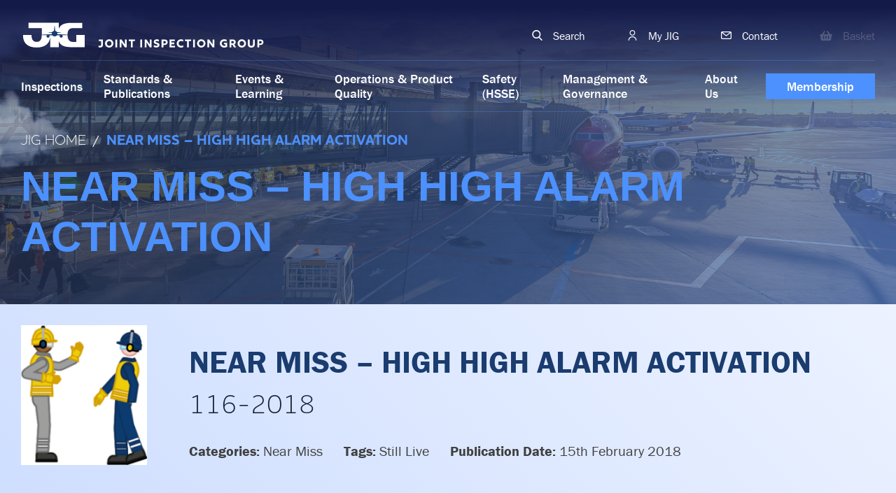

--- FILE ---
content_type: text/html; charset=UTF-8
request_url: https://www.jig.org/lfo/near-miss-high-high-alarm-activation/
body_size: 19425
content:
<!doctype html>
<html lang="en-GB">

<head>
	<meta charset="UTF-8">
	<meta name="viewport" content="width=device-width, initial-scale=1">
	<link rel="profile" href="https://gmpg.org/xfn/11">

	<title>Near Miss - High High Alarm Activation - Joint Inspection Group</title>
<script id="cookieyes" type="text/javascript" src="https://cdn-cookieyes.com/client_data/7fdc3979d91a808f7c1bc052/script.js"></script>
<!-- The SEO Framework by Sybre Waaijer -->
<meta name="robots" content="max-snippet:-1,max-image-preview:standard,max-video-preview:-1" />
<link rel="canonical" href="https://www.jig.org/lfo/near-miss-high-high-alarm-activation/" />
<meta property="og:type" content="article" />
<meta property="og:locale" content="en_GB" />
<meta property="og:site_name" content="Joint Inspection Group" />
<meta property="og:title" content="Near Miss - High High Alarm Activation" />
<meta property="og:url" content="https://www.jig.org/lfo/near-miss-high-high-alarm-activation/" />
<meta property="og:image" content="https://kamino.fra1.cdn.digitaloceanspaces.com/jig/app/uploads/2021/03/cropped-jig_fav.png" />
<meta property="og:image:width" content="512" />
<meta property="og:image:height" content="512" />
<meta property="article:published_time" content="2022-05-31T08:55:23+00:00" />
<meta property="article:modified_time" content="2022-05-31T08:55:23+00:00" />
<meta name="twitter:card" content="summary_large_image" />
<meta name="twitter:title" content="Near Miss - High High Alarm Activation" />
<meta name="twitter:image" content="https://kamino.fra1.cdn.digitaloceanspaces.com/jig/app/uploads/2021/03/cropped-jig_fav.png" />
<meta name="google-site-verification" content="hvpRGLPTD5_S46vKMshPq5ChyItr-RzacT0EZRvQE4c" />
<script type="application/ld+json">{"@context":"https://schema.org","@graph":[{"@type":"WebSite","@id":"https://www.jig.org/#/schema/WebSite","url":"https://www.jig.org/","name":"Joint Inspection Group","description":"Aviation Fuel Supply Standards","inLanguage":"en-GB","potentialAction":{"@type":"SearchAction","target":{"@type":"EntryPoint","urlTemplate":"https://www.jig.org/search/{search_term_string}/"},"query-input":"required name=search_term_string"},"publisher":{"@type":"Organization","@id":"https://www.jig.org/#/schema/Organization","name":"Joint Inspection Group","url":"https://www.jig.org/","logo":{"@type":"ImageObject","url":"https://kamino.fra1.cdn.digitaloceanspaces.com/jig/app/uploads/2021/03/cropped-jig_fav.png","contentUrl":"https://kamino.fra1.cdn.digitaloceanspaces.com/jig/app/uploads/2021/03/cropped-jig_fav.png","width":512,"height":512,"contentSize":"7998"}}},{"@type":"WebPage","@id":"https://www.jig.org/lfo/near-miss-high-high-alarm-activation/","url":"https://www.jig.org/lfo/near-miss-high-high-alarm-activation/","name":"Near Miss - High High Alarm Activation - Joint Inspection Group","inLanguage":"en-GB","isPartOf":{"@id":"https://www.jig.org/#/schema/WebSite"},"breadcrumb":{"@type":"BreadcrumbList","@id":"https://www.jig.org/#/schema/BreadcrumbList","itemListElement":[{"@type":"ListItem","position":1,"item":"https://www.jig.org/","name":"Joint Inspection Group"},{"@type":"ListItem","position":2,"name":"Near Miss - High High Alarm Activation"}]},"potentialAction":{"@type":"ReadAction","target":"https://www.jig.org/lfo/near-miss-high-high-alarm-activation/"},"datePublished":"2022-05-31T08:55:23+00:00","dateModified":"2022-05-31T08:55:23+00:00"}]}</script>
<!-- / The SEO Framework by Sybre Waaijer | 13.50ms meta | 4.69ms boot -->

<link rel='dns-prefetch' href='//cdnjs.cloudflare.com' />
<link rel="alternate" type="application/rss+xml" title="Joint Inspection Group &raquo; Feed" href="https://www.jig.org/feed/" />
<link rel="alternate" type="application/rss+xml" title="Joint Inspection Group &raquo; Comments Feed" href="https://www.jig.org/comments/feed/" />
<style id='wp-img-auto-sizes-contain-inline-css'>
img:is([sizes=auto i],[sizes^="auto," i]){contain-intrinsic-size:3000px 1500px}
/*# sourceURL=wp-img-auto-sizes-contain-inline-css */
</style>
<link rel='stylesheet' id='grassblade-css' href='https://www.jig.org/app/plugins/grassblade/css/styles.css?ver=6.2.8' media='all' />
<link rel='stylesheet' id='grassblade-frontend-css' href='https://www.jig.org/app/plugins/grassblade/css/frontend-styles.css?ver=6.2.8' media='all' />
<link rel='stylesheet' id='slick-css-css' href='https://cdnjs.cloudflare.com/ajax/libs/slick-carousel/1.8.1/slick.min.css?ver=6.9' media='all' />
<link rel='stylesheet' id='slick-theme-css-css' href='https://cdnjs.cloudflare.com/ajax/libs/slick-carousel/1.8.1/slick-theme.min.css?ver=6.9' media='all' />
<link rel='stylesheet' id='fontawesome-css-css' href='https://cdnjs.cloudflare.com/ajax/libs/font-awesome/5.15.1/css/all.min.css?ver=6.9' media='all' />
<style id='wp-block-library-inline-css'>
:root{--wp-block-synced-color:#7a00df;--wp-block-synced-color--rgb:122,0,223;--wp-bound-block-color:var(--wp-block-synced-color);--wp-editor-canvas-background:#ddd;--wp-admin-theme-color:#007cba;--wp-admin-theme-color--rgb:0,124,186;--wp-admin-theme-color-darker-10:#006ba1;--wp-admin-theme-color-darker-10--rgb:0,107,160.5;--wp-admin-theme-color-darker-20:#005a87;--wp-admin-theme-color-darker-20--rgb:0,90,135;--wp-admin-border-width-focus:2px}@media (min-resolution:192dpi){:root{--wp-admin-border-width-focus:1.5px}}.wp-element-button{cursor:pointer}:root .has-very-light-gray-background-color{background-color:#eee}:root .has-very-dark-gray-background-color{background-color:#313131}:root .has-very-light-gray-color{color:#eee}:root .has-very-dark-gray-color{color:#313131}:root .has-vivid-green-cyan-to-vivid-cyan-blue-gradient-background{background:linear-gradient(135deg,#00d084,#0693e3)}:root .has-purple-crush-gradient-background{background:linear-gradient(135deg,#34e2e4,#4721fb 50%,#ab1dfe)}:root .has-hazy-dawn-gradient-background{background:linear-gradient(135deg,#faaca8,#dad0ec)}:root .has-subdued-olive-gradient-background{background:linear-gradient(135deg,#fafae1,#67a671)}:root .has-atomic-cream-gradient-background{background:linear-gradient(135deg,#fdd79a,#004a59)}:root .has-nightshade-gradient-background{background:linear-gradient(135deg,#330968,#31cdcf)}:root .has-midnight-gradient-background{background:linear-gradient(135deg,#020381,#2874fc)}:root{--wp--preset--font-size--normal:16px;--wp--preset--font-size--huge:42px}.has-regular-font-size{font-size:1em}.has-larger-font-size{font-size:2.625em}.has-normal-font-size{font-size:var(--wp--preset--font-size--normal)}.has-huge-font-size{font-size:var(--wp--preset--font-size--huge)}.has-text-align-center{text-align:center}.has-text-align-left{text-align:left}.has-text-align-right{text-align:right}.has-fit-text{white-space:nowrap!important}#end-resizable-editor-section{display:none}.aligncenter{clear:both}.items-justified-left{justify-content:flex-start}.items-justified-center{justify-content:center}.items-justified-right{justify-content:flex-end}.items-justified-space-between{justify-content:space-between}.screen-reader-text{border:0;clip-path:inset(50%);height:1px;margin:-1px;overflow:hidden;padding:0;position:absolute;width:1px;word-wrap:normal!important}.screen-reader-text:focus{background-color:#ddd;clip-path:none;color:#444;display:block;font-size:1em;height:auto;left:5px;line-height:normal;padding:15px 23px 14px;text-decoration:none;top:5px;width:auto;z-index:100000}html :where(.has-border-color){border-style:solid}html :where([style*=border-top-color]){border-top-style:solid}html :where([style*=border-right-color]){border-right-style:solid}html :where([style*=border-bottom-color]){border-bottom-style:solid}html :where([style*=border-left-color]){border-left-style:solid}html :where([style*=border-width]){border-style:solid}html :where([style*=border-top-width]){border-top-style:solid}html :where([style*=border-right-width]){border-right-style:solid}html :where([style*=border-bottom-width]){border-bottom-style:solid}html :where([style*=border-left-width]){border-left-style:solid}html :where(img[class*=wp-image-]){height:auto;max-width:100%}:where(figure){margin:0 0 1em}html :where(.is-position-sticky){--wp-admin--admin-bar--position-offset:var(--wp-admin--admin-bar--height,0px)}@media screen and (max-width:600px){html :where(.is-position-sticky){--wp-admin--admin-bar--position-offset:0px}}

/*# sourceURL=wp-block-library-inline-css */
</style><link rel='stylesheet' id='wc-blocks-style-css' href='https://www.jig.org/app/plugins/woocommerce/assets/client/blocks/wc-blocks.css?ver=wc-10.4.3' media='all' />
<style id='global-styles-inline-css'>
:root{--wp--preset--aspect-ratio--square: 1;--wp--preset--aspect-ratio--4-3: 4/3;--wp--preset--aspect-ratio--3-4: 3/4;--wp--preset--aspect-ratio--3-2: 3/2;--wp--preset--aspect-ratio--2-3: 2/3;--wp--preset--aspect-ratio--16-9: 16/9;--wp--preset--aspect-ratio--9-16: 9/16;--wp--preset--color--black: #000000;--wp--preset--color--cyan-bluish-gray: #abb8c3;--wp--preset--color--white: #ffffff;--wp--preset--color--pale-pink: #f78da7;--wp--preset--color--vivid-red: #cf2e2e;--wp--preset--color--luminous-vivid-orange: #ff6900;--wp--preset--color--luminous-vivid-amber: #fcb900;--wp--preset--color--light-green-cyan: #7bdcb5;--wp--preset--color--vivid-green-cyan: #00d084;--wp--preset--color--pale-cyan-blue: #8ed1fc;--wp--preset--color--vivid-cyan-blue: #0693e3;--wp--preset--color--vivid-purple: #9b51e0;--wp--preset--gradient--vivid-cyan-blue-to-vivid-purple: linear-gradient(135deg,rgb(6,147,227) 0%,rgb(155,81,224) 100%);--wp--preset--gradient--light-green-cyan-to-vivid-green-cyan: linear-gradient(135deg,rgb(122,220,180) 0%,rgb(0,208,130) 100%);--wp--preset--gradient--luminous-vivid-amber-to-luminous-vivid-orange: linear-gradient(135deg,rgb(252,185,0) 0%,rgb(255,105,0) 100%);--wp--preset--gradient--luminous-vivid-orange-to-vivid-red: linear-gradient(135deg,rgb(255,105,0) 0%,rgb(207,46,46) 100%);--wp--preset--gradient--very-light-gray-to-cyan-bluish-gray: linear-gradient(135deg,rgb(238,238,238) 0%,rgb(169,184,195) 100%);--wp--preset--gradient--cool-to-warm-spectrum: linear-gradient(135deg,rgb(74,234,220) 0%,rgb(151,120,209) 20%,rgb(207,42,186) 40%,rgb(238,44,130) 60%,rgb(251,105,98) 80%,rgb(254,248,76) 100%);--wp--preset--gradient--blush-light-purple: linear-gradient(135deg,rgb(255,206,236) 0%,rgb(152,150,240) 100%);--wp--preset--gradient--blush-bordeaux: linear-gradient(135deg,rgb(254,205,165) 0%,rgb(254,45,45) 50%,rgb(107,0,62) 100%);--wp--preset--gradient--luminous-dusk: linear-gradient(135deg,rgb(255,203,112) 0%,rgb(199,81,192) 50%,rgb(65,88,208) 100%);--wp--preset--gradient--pale-ocean: linear-gradient(135deg,rgb(255,245,203) 0%,rgb(182,227,212) 50%,rgb(51,167,181) 100%);--wp--preset--gradient--electric-grass: linear-gradient(135deg,rgb(202,248,128) 0%,rgb(113,206,126) 100%);--wp--preset--gradient--midnight: linear-gradient(135deg,rgb(2,3,129) 0%,rgb(40,116,252) 100%);--wp--preset--font-size--small: 13px;--wp--preset--font-size--medium: 20px;--wp--preset--font-size--large: 36px;--wp--preset--font-size--x-large: 42px;--wp--preset--spacing--20: 0.44rem;--wp--preset--spacing--30: 0.67rem;--wp--preset--spacing--40: 1rem;--wp--preset--spacing--50: 1.5rem;--wp--preset--spacing--60: 2.25rem;--wp--preset--spacing--70: 3.38rem;--wp--preset--spacing--80: 5.06rem;--wp--preset--shadow--natural: 6px 6px 9px rgba(0, 0, 0, 0.2);--wp--preset--shadow--deep: 12px 12px 50px rgba(0, 0, 0, 0.4);--wp--preset--shadow--sharp: 6px 6px 0px rgba(0, 0, 0, 0.2);--wp--preset--shadow--outlined: 6px 6px 0px -3px rgb(255, 255, 255), 6px 6px rgb(0, 0, 0);--wp--preset--shadow--crisp: 6px 6px 0px rgb(0, 0, 0);}:where(.is-layout-flex){gap: 0.5em;}:where(.is-layout-grid){gap: 0.5em;}body .is-layout-flex{display: flex;}.is-layout-flex{flex-wrap: wrap;align-items: center;}.is-layout-flex > :is(*, div){margin: 0;}body .is-layout-grid{display: grid;}.is-layout-grid > :is(*, div){margin: 0;}:where(.wp-block-columns.is-layout-flex){gap: 2em;}:where(.wp-block-columns.is-layout-grid){gap: 2em;}:where(.wp-block-post-template.is-layout-flex){gap: 1.25em;}:where(.wp-block-post-template.is-layout-grid){gap: 1.25em;}.has-black-color{color: var(--wp--preset--color--black) !important;}.has-cyan-bluish-gray-color{color: var(--wp--preset--color--cyan-bluish-gray) !important;}.has-white-color{color: var(--wp--preset--color--white) !important;}.has-pale-pink-color{color: var(--wp--preset--color--pale-pink) !important;}.has-vivid-red-color{color: var(--wp--preset--color--vivid-red) !important;}.has-luminous-vivid-orange-color{color: var(--wp--preset--color--luminous-vivid-orange) !important;}.has-luminous-vivid-amber-color{color: var(--wp--preset--color--luminous-vivid-amber) !important;}.has-light-green-cyan-color{color: var(--wp--preset--color--light-green-cyan) !important;}.has-vivid-green-cyan-color{color: var(--wp--preset--color--vivid-green-cyan) !important;}.has-pale-cyan-blue-color{color: var(--wp--preset--color--pale-cyan-blue) !important;}.has-vivid-cyan-blue-color{color: var(--wp--preset--color--vivid-cyan-blue) !important;}.has-vivid-purple-color{color: var(--wp--preset--color--vivid-purple) !important;}.has-black-background-color{background-color: var(--wp--preset--color--black) !important;}.has-cyan-bluish-gray-background-color{background-color: var(--wp--preset--color--cyan-bluish-gray) !important;}.has-white-background-color{background-color: var(--wp--preset--color--white) !important;}.has-pale-pink-background-color{background-color: var(--wp--preset--color--pale-pink) !important;}.has-vivid-red-background-color{background-color: var(--wp--preset--color--vivid-red) !important;}.has-luminous-vivid-orange-background-color{background-color: var(--wp--preset--color--luminous-vivid-orange) !important;}.has-luminous-vivid-amber-background-color{background-color: var(--wp--preset--color--luminous-vivid-amber) !important;}.has-light-green-cyan-background-color{background-color: var(--wp--preset--color--light-green-cyan) !important;}.has-vivid-green-cyan-background-color{background-color: var(--wp--preset--color--vivid-green-cyan) !important;}.has-pale-cyan-blue-background-color{background-color: var(--wp--preset--color--pale-cyan-blue) !important;}.has-vivid-cyan-blue-background-color{background-color: var(--wp--preset--color--vivid-cyan-blue) !important;}.has-vivid-purple-background-color{background-color: var(--wp--preset--color--vivid-purple) !important;}.has-black-border-color{border-color: var(--wp--preset--color--black) !important;}.has-cyan-bluish-gray-border-color{border-color: var(--wp--preset--color--cyan-bluish-gray) !important;}.has-white-border-color{border-color: var(--wp--preset--color--white) !important;}.has-pale-pink-border-color{border-color: var(--wp--preset--color--pale-pink) !important;}.has-vivid-red-border-color{border-color: var(--wp--preset--color--vivid-red) !important;}.has-luminous-vivid-orange-border-color{border-color: var(--wp--preset--color--luminous-vivid-orange) !important;}.has-luminous-vivid-amber-border-color{border-color: var(--wp--preset--color--luminous-vivid-amber) !important;}.has-light-green-cyan-border-color{border-color: var(--wp--preset--color--light-green-cyan) !important;}.has-vivid-green-cyan-border-color{border-color: var(--wp--preset--color--vivid-green-cyan) !important;}.has-pale-cyan-blue-border-color{border-color: var(--wp--preset--color--pale-cyan-blue) !important;}.has-vivid-cyan-blue-border-color{border-color: var(--wp--preset--color--vivid-cyan-blue) !important;}.has-vivid-purple-border-color{border-color: var(--wp--preset--color--vivid-purple) !important;}.has-vivid-cyan-blue-to-vivid-purple-gradient-background{background: var(--wp--preset--gradient--vivid-cyan-blue-to-vivid-purple) !important;}.has-light-green-cyan-to-vivid-green-cyan-gradient-background{background: var(--wp--preset--gradient--light-green-cyan-to-vivid-green-cyan) !important;}.has-luminous-vivid-amber-to-luminous-vivid-orange-gradient-background{background: var(--wp--preset--gradient--luminous-vivid-amber-to-luminous-vivid-orange) !important;}.has-luminous-vivid-orange-to-vivid-red-gradient-background{background: var(--wp--preset--gradient--luminous-vivid-orange-to-vivid-red) !important;}.has-very-light-gray-to-cyan-bluish-gray-gradient-background{background: var(--wp--preset--gradient--very-light-gray-to-cyan-bluish-gray) !important;}.has-cool-to-warm-spectrum-gradient-background{background: var(--wp--preset--gradient--cool-to-warm-spectrum) !important;}.has-blush-light-purple-gradient-background{background: var(--wp--preset--gradient--blush-light-purple) !important;}.has-blush-bordeaux-gradient-background{background: var(--wp--preset--gradient--blush-bordeaux) !important;}.has-luminous-dusk-gradient-background{background: var(--wp--preset--gradient--luminous-dusk) !important;}.has-pale-ocean-gradient-background{background: var(--wp--preset--gradient--pale-ocean) !important;}.has-electric-grass-gradient-background{background: var(--wp--preset--gradient--electric-grass) !important;}.has-midnight-gradient-background{background: var(--wp--preset--gradient--midnight) !important;}.has-small-font-size{font-size: var(--wp--preset--font-size--small) !important;}.has-medium-font-size{font-size: var(--wp--preset--font-size--medium) !important;}.has-large-font-size{font-size: var(--wp--preset--font-size--large) !important;}.has-x-large-font-size{font-size: var(--wp--preset--font-size--x-large) !important;}
/*# sourceURL=global-styles-inline-css */
</style>

<style id='classic-theme-styles-inline-css'>
/*! This file is auto-generated */
.wp-block-button__link{color:#fff;background-color:#32373c;border-radius:9999px;box-shadow:none;text-decoration:none;padding:calc(.667em + 2px) calc(1.333em + 2px);font-size:1.125em}.wp-block-file__button{background:#32373c;color:#fff;text-decoration:none}
/*# sourceURL=/wp-includes/css/classic-themes.min.css */
</style>
<style id='woocommerce-inline-inline-css'>
.woocommerce form .form-row .required { visibility: visible; }
/*# sourceURL=woocommerce-inline-inline-css */
</style>
<link rel='stylesheet' id='learndash_quiz_front_css-css' href='//www.jig.org/app/plugins/learndash/themes/legacy/templates/learndash_quiz_front.min.css?ver=4.25.6' media='all' />
<link rel='stylesheet' id='dashicons-css' href='https://www.jig.org/wp/wp-includes/css/dashicons.min.css?ver=6.9' media='all' />
<link rel='stylesheet' id='learndash-css' href='//www.jig.org/app/plugins/learndash/src/assets/dist/css/styles.css?ver=4.25.6' media='all' />
<link rel='stylesheet' id='jquery-dropdown-css-css' href='//www.jig.org/app/plugins/learndash/assets/css/jquery.dropdown.min.css?ver=4.25.6' media='all' />
<link rel='stylesheet' id='learndash_lesson_video-css' href='//www.jig.org/app/plugins/learndash/themes/legacy/templates/learndash_lesson_video.min.css?ver=4.25.6' media='all' />
<link rel='stylesheet' id='learndash-admin-bar-css' href='https://www.jig.org/app/plugins/learndash/src/assets/dist/css/admin-bar/styles.css?ver=4.25.6' media='all' />
<link rel='stylesheet' id='learndash-course-grid-skin-grid-css' href='https://www.jig.org/app/plugins/learndash/includes/course-grid/templates/skins/grid/style.css?ver=4.25.6' media='all' />
<link rel='stylesheet' id='learndash-course-grid-pagination-css' href='https://www.jig.org/app/themes/jigonline/learndash/course-grid/pagination/style.css?ver=4.25.6' media='all' />
<link rel='stylesheet' id='learndash-course-grid-filter-css' href='https://www.jig.org/app/plugins/learndash/includes/course-grid/templates/filter/style.css?ver=4.25.6' media='all' />
<link rel='stylesheet' id='learndash-course-grid-card-grid-1-css' href='https://www.jig.org/app/plugins/learndash/includes/course-grid/templates/cards/grid-1/style.css?ver=4.25.6' media='all' />
<link rel='stylesheet' id='jigonline-style-css' href='https://www.jig.org/app/themes/jigonline/style.css?ver=1.0.0' media='all' />
<link rel='stylesheet' id='jigonline-woocommerce-style-css' href='https://www.jig.org/app/themes/jigonline/woocommerce.css?ver=1.0.0' media='all' />
<style id='jigonline-woocommerce-style-inline-css'>
@font-face {
			font-family: "star";
			src: url("https://www.jig.org/app/plugins/woocommerce/assets/fonts/star.eot");
			src: url("https://www.jig.org/app/plugins/woocommerce/assets/fonts/star.eot?#iefix") format("embedded-opentype"),
				url("https://www.jig.org/app/plugins/woocommerce/assets/fonts/star.woff") format("woff"),
				url("https://www.jig.org/app/plugins/woocommerce/assets/fonts/star.ttf") format("truetype"),
				url("https://www.jig.org/app/plugins/woocommerce/assets/fonts/star.svg#star") format("svg");
			font-weight: normal;
			font-style: normal;
		}
/*# sourceURL=jigonline-woocommerce-style-inline-css */
</style>
<link rel='stylesheet' id='learndash-front-css' href='//www.jig.org/app/plugins/learndash/themes/ld30/assets/css/learndash.min.css?ver=4.25.6' media='all' />
<style id='learndash-front-inline-css'>
		.learndash-wrapper .ld-item-list .ld-item-list-item.ld-is-next,
		.learndash-wrapper .wpProQuiz_content .wpProQuiz_questionListItem label:focus-within {
			border-color: #00a2e8;
		}

		/*
		.learndash-wrapper a:not(.ld-button):not(#quiz_continue_link):not(.ld-focus-menu-link):not(.btn-blue):not(#quiz_continue_link):not(.ld-js-register-account):not(#ld-focus-mode-course-heading):not(#btn-join):not(.ld-item-name):not(.ld-table-list-item-preview):not(.ld-lesson-item-preview-heading),
		 */

		.learndash-wrapper .ld-breadcrumbs a,
		.learndash-wrapper .ld-lesson-item.ld-is-current-lesson .ld-lesson-item-preview-heading,
		.learndash-wrapper .ld-lesson-item.ld-is-current-lesson .ld-lesson-title,
		.learndash-wrapper .ld-primary-color-hover:hover,
		.learndash-wrapper .ld-primary-color,
		.learndash-wrapper .ld-primary-color-hover:hover,
		.learndash-wrapper .ld-primary-color,
		.learndash-wrapper .ld-tabs .ld-tabs-navigation .ld-tab.ld-active,
		.learndash-wrapper .ld-button.ld-button-transparent,
		.learndash-wrapper .ld-button.ld-button-reverse,
		.learndash-wrapper .ld-icon-certificate,
		.learndash-wrapper .ld-login-modal .ld-login-modal-login .ld-modal-heading,
		#wpProQuiz_user_content a,
		.learndash-wrapper .ld-item-list .ld-item-list-item a.ld-item-name:hover,
		.learndash-wrapper .ld-focus-comments__heading-actions .ld-expand-button,
		.learndash-wrapper .ld-focus-comments__heading a,
		.learndash-wrapper .ld-focus-comments .comment-respond a,
		.learndash-wrapper .ld-focus-comment .ld-comment-reply a.comment-reply-link:hover,
		.learndash-wrapper .ld-expand-button.ld-button-alternate {
			color: #00a2e8 !important;
		}

		.learndash-wrapper .ld-focus-comment.bypostauthor>.ld-comment-wrapper,
		.learndash-wrapper .ld-focus-comment.role-group_leader>.ld-comment-wrapper,
		.learndash-wrapper .ld-focus-comment.role-administrator>.ld-comment-wrapper {
			background-color:rgba(0, 162, 232, 0.03) !important;
		}


		.learndash-wrapper .ld-primary-background,
		.learndash-wrapper .ld-tabs .ld-tabs-navigation .ld-tab.ld-active:after {
			background: #00a2e8 !important;
		}



		.learndash-wrapper .ld-course-navigation .ld-lesson-item.ld-is-current-lesson .ld-status-incomplete,
		.learndash-wrapper .ld-focus-comment.bypostauthor:not(.ptype-sfwd-assignment) >.ld-comment-wrapper>.ld-comment-avatar img,
		.learndash-wrapper .ld-focus-comment.role-group_leader>.ld-comment-wrapper>.ld-comment-avatar img,
		.learndash-wrapper .ld-focus-comment.role-administrator>.ld-comment-wrapper>.ld-comment-avatar img {
			border-color: #00a2e8 !important;
		}



		.learndash-wrapper .ld-loading::before {
			border-top:3px solid #00a2e8 !important;
		}

		.learndash-wrapper .ld-button:hover:not([disabled]):not(.ld-button-transparent):not(.ld--ignore-inline-css),
		#learndash-tooltips .ld-tooltip:after,
		#learndash-tooltips .ld-tooltip,
		.ld-tooltip:not(.ld-tooltip--modern) [role="tooltip"],
		.learndash-wrapper .ld-primary-background,
		.learndash-wrapper .btn-join:not(.ld--ignore-inline-css),
		.learndash-wrapper #btn-join:not(.ld--ignore-inline-css),
		.learndash-wrapper .ld-button:not([disabled]):not(.ld-button-reverse):not(.ld-button-transparent):not(.ld--ignore-inline-css),
		.learndash-wrapper .ld-expand-button:not([disabled]),
		.learndash-wrapper .wpProQuiz_content .wpProQuiz_button:not([disabled]):not(.wpProQuiz_button_reShowQuestion):not(.wpProQuiz_button_restartQuiz),
		.learndash-wrapper .wpProQuiz_content .wpProQuiz_button2:not([disabled]),
		.learndash-wrapper .ld-focus .ld-focus-sidebar .ld-course-navigation-heading,
		.learndash-wrapper .ld-focus-comments .form-submit #submit,
		.learndash-wrapper .ld-login-modal input[type='submit']:not([disabled]),
		.learndash-wrapper .ld-login-modal .ld-login-modal-register:not([disabled]),
		.learndash-wrapper .wpProQuiz_content .wpProQuiz_certificate a.btn-blue:not([disabled]),
		.learndash-wrapper .ld-focus .ld-focus-header .ld-user-menu .ld-user-menu-items a:not([disabled]),
		#wpProQuiz_user_content table.wp-list-table thead th,
		#wpProQuiz_overlay_close:not([disabled]),
		.learndash-wrapper .ld-expand-button.ld-button-alternate:not([disabled]) .ld-icon {
			background-color: #00a2e8 !important;
			color: #000000;
		}

		.learndash-wrapper .ld-focus .ld-focus-sidebar .ld-focus-sidebar-trigger:not([disabled]):not(:hover):not(:focus) .ld-icon {
			background-color: #00a2e8;
		}

		.learndash-wrapper .ld-focus .ld-focus-sidebar .ld-focus-sidebar-trigger:hover .ld-icon,
		.learndash-wrapper .ld-focus .ld-focus-sidebar .ld-focus-sidebar-trigger:focus .ld-icon {
			border-color: #00a2e8;
			color: #00a2e8;
		}

		.learndash-wrapper .ld-button:focus:not(.ld-button-transparent):not(.ld--ignore-inline-css),
		.learndash-wrapper .btn-join:focus:not(.ld--ignore-inline-css),
		.learndash-wrapper #btn-join:focus:not(.ld--ignore-inline-css),
		.learndash-wrapper .ld-expand-button:focus,
		.learndash-wrapper .wpProQuiz_content .wpProQuiz_button:not(.wpProQuiz_button_reShowQuestion):focus:not(.wpProQuiz_button_restartQuiz),
		.learndash-wrapper .wpProQuiz_content .wpProQuiz_button2:focus,
		.learndash-wrapper .ld-focus-comments .form-submit #submit,
		.learndash-wrapper .ld-login-modal input[type='submit']:focus,
		.learndash-wrapper .ld-login-modal .ld-login-modal-register:focus,
		.learndash-wrapper .wpProQuiz_content .wpProQuiz_certificate a.btn-blue:focus {
			opacity: 0.75; /* Replicates the hover/focus states pre-4.21.3. */
			outline-color: #00a2e8;
		}

		.learndash-wrapper .ld-button:hover:not(.ld-button-transparent):not(.ld--ignore-inline-css),
		.learndash-wrapper .btn-join:hover:not(.ld--ignore-inline-css),
		.learndash-wrapper #btn-join:hover:not(.ld--ignore-inline-css),
		.learndash-wrapper .ld-expand-button:hover,
		.learndash-wrapper .wpProQuiz_content .wpProQuiz_button:not(.wpProQuiz_button_reShowQuestion):hover:not(.wpProQuiz_button_restartQuiz),
		.learndash-wrapper .wpProQuiz_content .wpProQuiz_button2:hover,
		.learndash-wrapper .ld-focus-comments .form-submit #submit,
		.learndash-wrapper .ld-login-modal input[type='submit']:hover,
		.learndash-wrapper .ld-login-modal .ld-login-modal-register:hover,
		.learndash-wrapper .wpProQuiz_content .wpProQuiz_certificate a.btn-blue:hover {
			background-color: #00a2e8; /* Replicates the hover/focus states pre-4.21.3. */
			opacity: 0.85; /* Replicates the hover/focus states pre-4.21.3. */
		}

		.learndash-wrapper .ld-item-list .ld-item-search .ld-closer:focus {
			border-color: #00a2e8;
		}

		.learndash-wrapper .ld-focus .ld-focus-header .ld-user-menu .ld-user-menu-items:before {
			border-bottom-color: #00a2e8 !important;
		}

		.learndash-wrapper .ld-button.ld-button-transparent:hover {
			background: transparent !important;
		}

		.learndash-wrapper .ld-button.ld-button-transparent:focus {
			outline-color: #00a2e8;
		}

		.learndash-wrapper .ld-focus .ld-focus-header .sfwd-mark-complete .learndash_mark_complete_button:not(.ld--ignore-inline-css),
		.learndash-wrapper .ld-focus .ld-focus-header #sfwd-mark-complete #learndash_mark_complete_button,
		.learndash-wrapper .ld-button.ld-button-transparent,
		.learndash-wrapper .ld-button.ld-button-alternate,
		.learndash-wrapper .ld-expand-button.ld-button-alternate {
			background-color:transparent !important;
		}

		.learndash-wrapper .ld-focus-header .ld-user-menu .ld-user-menu-items a,
		.learndash-wrapper .ld-button.ld-button-reverse:hover,
		.learndash-wrapper .ld-alert-success .ld-alert-icon.ld-icon-certificate,
		.learndash-wrapper .ld-alert-warning .ld-button,
		.learndash-wrapper .ld-primary-background.ld-status {
			color:white !important;
		}

		.learndash-wrapper .ld-status.ld-status-unlocked {
			background-color: rgba(0,162,232,0.2) !important;
			color: #00a2e8 !important;
		}

		.learndash-wrapper .wpProQuiz_content .wpProQuiz_addToplist {
			background-color: rgba(0,162,232,0.1) !important;
			border: 1px solid #00a2e8 !important;
		}

		.learndash-wrapper .wpProQuiz_content .wpProQuiz_toplistTable th {
			background: #00a2e8 !important;
		}

		.learndash-wrapper .wpProQuiz_content .wpProQuiz_toplistTrOdd {
			background-color: rgba(0,162,232,0.1) !important;
		}


		.learndash-wrapper .wpProQuiz_content .wpProQuiz_time_limit .wpProQuiz_progress {
			background-color: #00a2e8 !important;
		}
		
		.learndash-wrapper #quiz_continue_link,
		.learndash-wrapper .ld-secondary-background,
		.learndash-wrapper .learndash_mark_complete_button:not(.ld--ignore-inline-css),
		.learndash-wrapper #learndash_mark_complete_button,
		.learndash-wrapper .ld-status-complete,
		.learndash-wrapper .ld-alert-success .ld-button,
		.learndash-wrapper .ld-alert-success .ld-alert-icon {
			background-color: #019e7c !important;
		}

		.learndash-wrapper #quiz_continue_link:focus,
		.learndash-wrapper .learndash_mark_complete_button:focus:not(.ld--ignore-inline-css),
		.learndash-wrapper #learndash_mark_complete_button:focus,
		.learndash-wrapper .ld-alert-success .ld-button:focus {
			outline-color: #019e7c;
		}

		.learndash-wrapper .wpProQuiz_content a#quiz_continue_link {
			background-color: #019e7c !important;
		}

		.learndash-wrapper .wpProQuiz_content a#quiz_continue_link:focus {
			outline-color: #019e7c;
		}

		.learndash-wrapper .course_progress .sending_progress_bar {
			background: #019e7c !important;
		}

		.learndash-wrapper .wpProQuiz_content .wpProQuiz_button_reShowQuestion:hover, .learndash-wrapper .wpProQuiz_content .wpProQuiz_button_restartQuiz:hover {
			background-color: #019e7c !important;
			opacity: 0.75;
		}

		.learndash-wrapper .wpProQuiz_content .wpProQuiz_button_reShowQuestion:focus,
		.learndash-wrapper .wpProQuiz_content .wpProQuiz_button_restartQuiz:focus {
			outline-color: #019e7c;
		}

		.learndash-wrapper .ld-secondary-color-hover:hover,
		.learndash-wrapper .ld-secondary-color,
		.learndash-wrapper .ld-focus .ld-focus-header .sfwd-mark-complete .learndash_mark_complete_button:not(.ld--ignore-inline-css),
		.learndash-wrapper .ld-focus .ld-focus-header #sfwd-mark-complete #learndash_mark_complete_button,
		.learndash-wrapper .ld-focus .ld-focus-header .sfwd-mark-complete:after {
			color: #019e7c !important;
		}

		.learndash-wrapper .ld-secondary-in-progress-icon {
			border-left-color: #019e7c !important;
			border-top-color: #019e7c !important;
		}

		.learndash-wrapper .ld-alert-success {
			border-color: #019e7c;
			background-color: transparent !important;
			color: #019e7c;
		}

		
/*# sourceURL=learndash-front-inline-css */
</style>
<link rel='stylesheet' id='um_modal-css' href='https://www.jig.org/app/plugins/ultimate-member/assets/css/um-modal.min.css?ver=2.11.1' media='all' />
<link rel='stylesheet' id='um_ui-css' href='https://www.jig.org/app/plugins/ultimate-member/assets/libs/jquery-ui/jquery-ui.min.css?ver=1.13.2' media='all' />
<link rel='stylesheet' id='um_tipsy-css' href='https://www.jig.org/app/plugins/ultimate-member/assets/libs/tipsy/tipsy.min.css?ver=1.0.0a' media='all' />
<link rel='stylesheet' id='um_raty-css' href='https://www.jig.org/app/plugins/ultimate-member/assets/libs/raty/um-raty.min.css?ver=2.6.0' media='all' />
<link rel='stylesheet' id='select2-css' href='https://www.jig.org/app/plugins/ultimate-member/assets/libs/select2/select2.min.css?ver=4.0.13' media='all' />
<link rel='stylesheet' id='um_fileupload-css' href='https://www.jig.org/app/plugins/ultimate-member/assets/css/um-fileupload.min.css?ver=2.11.1' media='all' />
<link rel='stylesheet' id='um_confirm-css' href='https://www.jig.org/app/plugins/ultimate-member/assets/libs/um-confirm/um-confirm.min.css?ver=1.0' media='all' />
<link rel='stylesheet' id='um_datetime-css' href='https://www.jig.org/app/plugins/ultimate-member/assets/libs/pickadate/default.min.css?ver=3.6.2' media='all' />
<link rel='stylesheet' id='um_datetime_date-css' href='https://www.jig.org/app/plugins/ultimate-member/assets/libs/pickadate/default.date.min.css?ver=3.6.2' media='all' />
<link rel='stylesheet' id='um_datetime_time-css' href='https://www.jig.org/app/plugins/ultimate-member/assets/libs/pickadate/default.time.min.css?ver=3.6.2' media='all' />
<link rel='stylesheet' id='um_fonticons_ii-css' href='https://www.jig.org/app/plugins/ultimate-member/assets/libs/legacy/fonticons/fonticons-ii.min.css?ver=2.11.1' media='all' />
<link rel='stylesheet' id='um_fonticons_fa-css' href='https://www.jig.org/app/plugins/ultimate-member/assets/libs/legacy/fonticons/fonticons-fa.min.css?ver=2.11.1' media='all' />
<link rel='stylesheet' id='um_fontawesome-css' href='https://www.jig.org/app/plugins/ultimate-member/assets/css/um-fontawesome.min.css?ver=6.5.2' media='all' />
<link rel='stylesheet' id='um_common-css' href='https://www.jig.org/app/plugins/ultimate-member/assets/css/common.min.css?ver=2.11.1' media='all' />
<link rel='stylesheet' id='um_responsive-css' href='https://www.jig.org/app/plugins/ultimate-member/assets/css/um-responsive.min.css?ver=2.11.1' media='all' />
<link rel='stylesheet' id='um_styles-css' href='https://www.jig.org/app/plugins/ultimate-member/assets/css/um-styles.min.css?ver=2.11.1' media='all' />
<link rel='stylesheet' id='um_crop-css' href='https://www.jig.org/app/plugins/ultimate-member/assets/libs/cropper/cropper.min.css?ver=1.6.1' media='all' />
<link rel='stylesheet' id='um_profile-css' href='https://www.jig.org/app/plugins/ultimate-member/assets/css/um-profile.min.css?ver=2.11.1' media='all' />
<link rel='stylesheet' id='um_account-css' href='https://www.jig.org/app/plugins/ultimate-member/assets/css/um-account.min.css?ver=2.11.1' media='all' />
<link rel='stylesheet' id='um_misc-css' href='https://www.jig.org/app/plugins/ultimate-member/assets/css/um-misc.min.css?ver=2.11.1' media='all' />
<link rel='stylesheet' id='um_default_css-css' href='https://www.jig.org/app/plugins/ultimate-member/assets/css/um-old-default.min.css?ver=2.11.1' media='all' />
<script src="https://www.jig.org/wp/wp-includes/js/jquery/jquery.min.js?ver=3.7.1" id="jquery-core-js"></script>
<script id="gb-user-profile-js-extra">
var gb_profile = {"date":"Date","score":"Score","status":"Status","timespent":"Timespent","quiz_report":"Quiz Report","completed":"Completed","attempted":"Attempted","passed":"Passed","failed":"Failed","in_progress":"In Progress","datatables_language":{"sEmptyTable":"No data available in table","sInfo":"Showing _START_ to _END_ of _TOTAL_ entries","sInfoEmpty":"Showing 0 to 0 of 0 entries","sInfoFiltered":"(filtered from _MAX_ total entries)","sInfoPostFix":"","sInfoThousands":",","sLengthMenu":"Show _MENU_ entries","sLoadingRecords":"Loading...","sProcessing":"Processing...","sSearch":"Search:","sZeroRecords":"No matching records found","oPaginate":{"sFirst":"First","sLast":"Last","sNext":"Next","sPrevious":"Previous"},"oAria":{"sSortAscending":": activate to sort column ascending","sSortDescending":": activate to sort column descending"}},"plugin_dir_url":"https://www.jig.org/app/plugins/grassblade"};
//# sourceURL=gb-user-profile-js-extra
</script>
<script src="https://www.jig.org/app/plugins/grassblade/addons/user_report/js/script.js?ver=6.2.8" id="gb-user-profile-js"></script>
<script src="https://cdnjs.cloudflare.com/ajax/libs/slick-carousel/1.8.1/slick.min.js?ver=6.9" id="slick-js"></script>
<script src="https://www.jig.org/app/themes/jigonline/js/cookie.js?ver=6.9" id="cookie-js"></script>
<script id="client-js-extra">
var client = {"postID":"14159","ajaxurl":"https://www.jig.org/wp/wp-admin/admin-ajax.php","googleapikey":"AIzaSyCfCjlreebQLHtVu_SivEtzcksE4fxnTOk","gacode":"UA-73203620-1","referrer":"","displayname":""};
//# sourceURL=client-js-extra
</script>
<script src="https://www.jig.org/app/themes/jigonline/js/client.js?ver=6.9" id="client-js"></script>
<script src="https://cdnjs.cloudflare.com/ajax/libs/font-awesome/5.15.1/js/all.min.js?ver=6.9" id="fontawesome-js"></script>
<script src="https://www.jig.org/app/themes/jigonline/js/circle-progress.js/circle-progress.min.js?ver=6.9" id="theme-circleprogress-js"></script>
<script src="https://www.jig.org/app/plugins/woocommerce/assets/js/jquery-blockui/jquery.blockUI.min.js?ver=2.7.0-wc.10.4.3" id="wc-jquery-blockui-js" defer data-wp-strategy="defer"></script>
<script src="https://www.jig.org/app/plugins/woocommerce/assets/js/js-cookie/js.cookie.min.js?ver=2.1.4-wc.10.4.3" id="wc-js-cookie-js" defer data-wp-strategy="defer"></script>
<script id="woocommerce-js-extra">
var woocommerce_params = {"ajax_url":"/wp/wp-admin/admin-ajax.php","wc_ajax_url":"/?wc-ajax=%%endpoint%%","i18n_password_show":"Show password","i18n_password_hide":"Hide password"};
//# sourceURL=woocommerce-js-extra
</script>
<script src="https://www.jig.org/app/plugins/woocommerce/assets/js/frontend/woocommerce.min.js?ver=10.4.3" id="woocommerce-js" defer data-wp-strategy="defer"></script>
<script src="https://www.jig.org/app/plugins/ultimate-member/assets/js/um-gdpr.min.js?ver=2.11.1" id="um-gdpr-js"></script>
<script id="grassblade-js-extra">
var gb_data = {"plugin_dir_url":"https://www.jig.org/app/plugins/grassblade/","is_admin":"","is_guest":"1","ajax_url":"https://www.jig.org/wp/wp-admin/admin-ajax.php","post_id":"14159","lrs_exists":"1","completion_tracking_enabled":"","post_completion":"","lang":{"confirm_reset_learner_progress":"Are you sure you want to reset progress on this content for all learners?","S.No.":"S.No.","User":"User","Email":"Email","Video":"Video","Length":"Length","Attempts":"Attempts","Timespent":"Timespent","Heatmap":"Heatmap","Completed %":"Completed %","Not Watched":"Not Watched","Type":"Type","Percentage Watched":"Percentage Watched","Select All":"Select All","Select None":"Select None","Loading...":"Loading...","No data.":"No data.","Content":"Content","Date":"Date","Student Score %":"Student Score %","Group Avg":"Group Avg","Global Avg":"Global Avg","Time Spent":"Time Spent"},"labels":{"content_passed_message":"Congratulations! You have successfully %s the content.","content_failed_message":"You did not pass.","content_getting_result":"Getting your Result ...","passed":"Passed","failed":"Failed","completed":"Completed"}};
//# sourceURL=grassblade-js-extra
</script>
<script src="https://www.jig.org/app/plugins/grassblade/js/script.js?ver=6.2.8" id="grassblade-js"></script>
	<noscript><style>.woocommerce-product-gallery{ opacity: 1 !important; }</style></noscript>
	<link rel="icon" href="https://kamino.fra1.cdn.digitaloceanspaces.com/jig/app/uploads/2021/03/cropped-jig_fav-32x32.png" sizes="32x32" />
<link rel="icon" href="https://kamino.fra1.cdn.digitaloceanspaces.com/jig/app/uploads/2021/03/cropped-jig_fav-192x192.png" sizes="192x192" />
<link rel="apple-touch-icon" href="https://kamino.fra1.cdn.digitaloceanspaces.com/jig/app/uploads/2021/03/cropped-jig_fav-180x180.png" />
<meta name="msapplication-TileImage" content="https://kamino.fra1.cdn.digitaloceanspaces.com/jig/app/uploads/2021/03/cropped-jig_fav-270x270.png" />
		<style id="wp-custom-css">
			blockquote {
border-left:5px solid #FF7F00;
}		</style>
		<style id="grassblade_table_styles">
	.grassblade_table th {
		background: #0e9dda !important;
		color: #FFFFFF !important;
	}

	.grassblade_table td {
		background: #B7CF3C !important;
		color: #000000 !important;
	}
	.grassblade_table tr.tr_odd td, .grassblade_table tr.odd td {
		background: #90B53D !important;
	}
	</style></head>

<body class="wp-singular lfo-template-default single single-lfo postid-14159 wp-theme-jigonline theme-jigonline woocommerce-no-js woocommerce-active">
		<div id="page" class="site">

		<a class="skip-link screen-reader-text" href="#primary">Skip to content</a>

		
			<header id="masthead" class="site-header">

				<div class="sectionInner section-confined">
					<div class="header-top">
						<div class="main-logo">
							<a href="/">
								<img src="https://kamino.fra1.cdn.digitaloceanspaces.com/jig/app/uploads/2021/01/logo_main.svg" alt="" />
							</a>
						</div>
						<nav id="top-nav" class="top-nav">
							<ul>
								<li class="main-search">
									<button id="search_button">
										<img src="/app/themes/jigonline/assets/images/search.svg" alt="" />
										<div>Search</div>
									</button>
								</li>
								<li class="login">

									<button>
										<img src="/app/themes/jigonline/assets/images/user_white.svg" alt="" />
										<div>My JIG</div>
									</button>

									<div class="login-block">
																					<p>To reveal restricted content</p>
											<ul>
												<li>
													<a href="/login" title="">Login <img src="/app/themes/jigonline/assets/images/right-arrow.svg" alt=""></a>
												</li>
												<li>
													<a href="/join" title="">Apply for Membership <img src="/app/themes/jigonline/assets/images/right-arrow.svg" alt=""></a>
												</li>
											</ul>
										
									</div>

								</li>
								<li>
									<a href="/about/contact-us/" title="">
										<img src="/app/themes/jigonline/assets/images/email.svg" alt="" />
										<div>Contact</div>
									</a>
								</li>
								<li>
									<a href="/basket" title="Basket" class="basketButton empty">
										<span class="basket-amount bg_main"></span>
										<i class="fa fa-shopping-basket"></i>
										<div>Basket</div>
									</a>
								</li>
							</ul>
						</nav>


					</div>

					<div class="header-bottom">
						<nav id="site-navigation" class="main-navigation">
							<!--- Mobile Nav toggle --->
							<button id="nav-toggle" class="show-for-medium">
								<span class=""></span>
							</button>
							<div class="large-menu hide-for-medium-down">
								<div class="menu-top-nav-container"><ul id="primary-menu" class="menu nav-menu">			<li id="menu-item-" class=" menu-item menu-item-type-post_type menu-item-object-page menu-item-has-children menu-item-">
                <div class="menu-item-wrap">    
                    <a href="https://www.jig.org/inspections/">Inspections</a>
                    <div class="mob-menu-expand"><span></span></div>
                </div>
				        <ul class='sub-menu'>
            <li>
				<div class="mega">
					<div class="megaInner">
						
						<div class="mega-block">
							<ul>
								<li>
                        <a data-text="An overview of our world-leading inspection programme and how to enroll in it." data-itemid="105" data-text="" href="https://www.jig.org/inspections/arranging-conducting-an-inspection/" class="dropdown-text childelement">
                        Arranging &#038; Conducting an Inspection <img src="/app/themes/jigonline/assets/images/right-arrow.svg" alt="">
                        </a>
                    </li><li>
                        <a data-text="List of currently active and qualified JIG Inspectors." data-itemid="109" data-text="" href="https://www.jig.org/inspections/inspector-directory/" class="dropdown-text childelement">
                        Inspector Directory <img src="/app/themes/jigonline/assets/images/right-arrow.svg" alt="">
                        </a>
                    </li><li>
                        <a data-text="Public database of participating locations and latest inspection date for airports and fuel facilities active in the JIG INSPECTION PROGRAMME." data-itemid="111" data-text="" href="https://www.jig.org/inspections/inspection-database/" class="dropdown-text childelement">
                        Inspection Database <img src="/app/themes/jigonline/assets/images/right-arrow.svg" alt="">
                        </a>
                    </li><li>
                        <a data-text="How to qualify as a JIG inspector by taking our next available course and accreditation programme. " data-itemid="766" data-text="" href="https://www.jig.org/inspections/qualifying-as-an-inspector/" class="dropdown-text childelement">
                        Qualifying as an Inspector <img src="/app/themes/jigonline/assets/images/right-arrow.svg" alt="">
                        </a>
                    </li>							</ul>
						</div>

						<div class="mega-block">
                            <p class="extract"></p>
                                                    </div>

                        <div class="mega-block" >
                            <a href="https://www.jig.org/membership/" title="inspection programme" class="mega-cta" style="background:url(https://kamino.fra1.cdn.digitaloceanspaces.com/jig/app/uploads/2021/04/inspection-database-2-scaled.jpg); background-size:cover; background-position:center;">
                                <div class="mega-cta-title">inspection programme</div>
                                <div class="mega-cta-text"></div>
                                <div class="mega-cta-button">join today</div>
                            </a>
                        </div>
						<img src="/app/themes/jigonline/assets/images/close.svg" alt="Close" class="mega-close"/>

					</div>
				</div><!-- mega end -->
            </li>
        </ul>   
					</li>
        			<li id="menu-item-" class=" menu-item menu-item-type-post_type menu-item-object-page  menu-item-">
                <div class="menu-item-wrap">    
                    <a href="https://www.jig.org/standards-publications/">Standards &#038; Publications</a>
                    <div class="mob-menu-expand"><span></span></div>
                </div>
							</li>
        			<li id="menu-item-" class=" menu-item menu-item-type-post_type menu-item-object-page menu-item-has-children menu-item-">
                <div class="menu-item-wrap">    
                    <a href="https://www.jig.org/training-events/">Events &#038; Learning</a>
                    <div class="mob-menu-expand"><span></span></div>
                </div>
				        <ul class='sub-menu'>
            <li>
				<div class="mega">
					<div class="megaInner">
						
						<div class="mega-block">
							<ul>
								<li>
                        <a data-text="A SERIES OF EVENTS AND TRAINING OPEN TO JIG MEMBERS, SITE MANAGERS &amp; INSPECTORS" data-itemid="177" data-text="" href="https://www.jig.org/training-events/events-calendar/" class="dropdown-text childelement">
                        Events &#038; Training <img src="/app/themes/jigonline/assets/images/right-arrow.svg" alt="">
                        </a>
                    </li><li>
                        <a data-text="" data-itemid="17628" data-text="" href="https://www.jig.org/training-hub/" class="dropdown-text childelement">
                        Learning Hub <img src="/app/themes/jigonline/assets/images/right-arrow.svg" alt="">
                        </a>
                    </li>							</ul>
						</div>

						<div class="mega-block">
                            <p class="extract"></p>
                                                            <div id="third_menu_17628" class="third-menu" style="display:none;">
                                                                            <a href="https://www.jig.org/resources-from-previous-jig-events/" title="Resources from Previous Webinars" class="">
                                            Resources from Previous Webinars                                            <img src="/app/themes/jigonline/assets/images/right-arrow.svg" alt="">
                                        </a>
                                                                    </div>
                                                </div>

                        <div class="mega-block" >
                            <a href="https://www.jig.org/training-events/events-calendar/" title="Learning" class="mega-cta" style="background:url(https://kamino.fra1.cdn.digitaloceanspaces.com/jig/app/uploads/2021/04/WEBINAR-GRAPHIC-scaled-e1648557424254.jpg); background-size:cover; background-position:center;">
                                <div class="mega-cta-title">Learning</div>
                                <div class="mega-cta-text"></div>
                                <div class="mega-cta-button">Find out more</div>
                            </a>
                        </div>
						<img src="/app/themes/jigonline/assets/images/close.svg" alt="Close" class="mega-close"/>

					</div>
				</div><!-- mega end -->
            </li>
        </ul>   
					</li>
        			<li id="menu-item-" class=" menu-item menu-item-type-post_type menu-item-object-page menu-item-has-children menu-item-">
                <div class="menu-item-wrap">    
                    <a href="https://www.jig.org/operations-and-safety/">Operations & Product Quality</a>
                    <div class="mob-menu-expand"><span></span></div>
                </div>
				        <ul class='sub-menu'>
            <li>
				<div class="mega">
					<div class="megaInner">
						
						<div class="mega-block">
							<ul>
								<li>
                        <a data-text="Key area of expertise to support the Standards, the Inspection Programme, Training and the field trials being conducted on into-plane filtration technologies." data-itemid="1252" data-text="" href="https://www.jig.org/operations-and-safety/ops-committee-page/" class="dropdown-text childelement">
                        OPERATIONS <img src="/app/themes/jigonline/assets/images/right-arrow.svg" alt="">
                        </a>
                    </li><li>
                        <a data-text="Resource Page for the product Checklist AFQRJOS, Product Quality issues, Bulletins and the latest developments on fuel handling." data-itemid="1266" data-text="" href="https://www.jig.org/operations-and-safety/product-quality/" class="dropdown-text childelement">
                        PRODUCT QUALITY <img src="/app/themes/jigonline/assets/images/right-arrow.svg" alt="">
                        </a>
                    </li><li>
                        <a data-text="" data-itemid="20047" data-text="" href="https://www.jig.org/filtration/" class="dropdown-text childelement">
                        FILTRATION <img src="/app/themes/jigonline/assets/images/right-arrow.svg" alt="">
                        </a>
                    </li>							</ul>
						</div>

						<div class="mega-block">
                            <p class="extract"></p>
                                                            <div id="third_menu_1252" class="third-menu" style="display:none;">
                                                                            <a href="https://www.jig.org/operations-and-safety/ops-committee-page/list-of-compliant-clads/" title="List of CLADS evaluated for compliance" class="">
                                            List of CLADS evaluated for compliance                                            <img src="/app/themes/jigonline/assets/images/right-arrow.svg" alt="">
                                        </a>
                                                                            <a href="https://www.jig.org/filtration/filter-vessels-ei-1596-compliance/" title="Filter Vessels – EI 1596 Compliance" class="">
                                            Filter Vessels – EI 1596 Compliance                                            <img src="/app/themes/jigonline/assets/images/right-arrow.svg" alt="">
                                        </a>
                                                                            <a href="https://www.jig.org/documents/technical-newsletter-13/" title="TN #13 Operational Experience Into-plane Filtration - Surveys" class="">
                                            TN #13 Operational Experience Into-plane Filtration - Surveys                                            <img src="/app/themes/jigonline/assets/images/right-arrow.svg" alt="">
                                        </a>
                                                                    </div>
                                                        <div id="third_menu_20047" class="third-menu" style="display:none;">
                                                                            <a href="https://www.jig.org/filtration/filter-vessels-ei-1596-compliance/" title="Filter Vessels – EI 1596 Compliance" class="">
                                            Filter Vessels – EI 1596 Compliance                                            <img src="/app/themes/jigonline/assets/images/right-arrow.svg" alt="">
                                        </a>
                                                                    </div>
                                                </div>

                        <div class="mega-block" >
                            <a href="https://www.jig.org/training-events/" title="Next Events" class="mega-cta" style="background:url(https://kamino.fra1.cdn.digitaloceanspaces.com/jig/app/uploads/2021/04/picfair-04844446-refueling-the-aircraft-scaled.jpg); background-size:cover; background-position:center;">
                                <div class="mega-cta-title">Next Events</div>
                                <div class="mega-cta-text"></div>
                                <div class="mega-cta-button"></div>
                            </a>
                        </div>
						<img src="/app/themes/jigonline/assets/images/close.svg" alt="Close" class="mega-close"/>

					</div>
				</div><!-- mega end -->
            </li>
        </ul>   
					</li>
        			<li id="menu-item-" class=" menu-item menu-item-type-post_type menu-item-object-page menu-item-has-children menu-item-">
                <div class="menu-item-wrap">    
                    <a href="https://www.jig.org/safety-hsse/">Safety (HSSE)</a>
                    <div class="mob-menu-expand"><span></span></div>
                </div>
				        <ul class='sub-menu'>
            <li>
				<div class="mega">
					<div class="megaInner">
						
						<div class="mega-block">
							<ul>
								<li>
                        <a data-text="" data-itemid="1354" data-text="" href="https://www.jig.org/safety-hsse/human-factors/" class="dropdown-text childelement">
                        HUMAN FACTORS <img src="/app/themes/jigonline/assets/images/right-arrow.svg" alt="">
                        </a>
                    </li><li>
                        <a data-text="" data-itemid="2582" data-text="" href="https://www.jig.org/safety-hsse/learning-from-others/" class="dropdown-text childelement">
                        LEARNING FROM OTHERS <img src="/app/themes/jigonline/assets/images/right-arrow.svg" alt="">
                        </a>
                    </li><li>
                        <a data-text="" data-itemid="9692" data-text="" href="https://www.jig.org/safety-hsse/learning-from-others/lfo-downloads/" class="dropdown-text childelement">
                        LFO Search &#038; Download <img src="/app/themes/jigonline/assets/images/right-arrow.svg" alt="">
                        </a>
                    </li><li>
                        <a data-text="" data-itemid="19499" data-text="" href="https://www.jig.org/safety-hsse/risk-assessment-and-moc/" class="dropdown-text childelement">
                        Risk Assessment and MOC <img src="/app/themes/jigonline/assets/images/right-arrow.svg" alt="">
                        </a>
                    </li><li>
                        <a data-text="" data-itemid="32098" data-text="" href="https://www.jig.org/jig-media/airport-safety-video-2025/" class="dropdown-text childelement">
                        Airport Safety Video – 2025 <img src="/app/themes/jigonline/assets/images/right-arrow.svg" alt="">
                        </a>
                    </li>							</ul>
						</div>

						<div class="mega-block">
                            <p class="extract"></p>
                                                    </div>

                        <div class="mega-block" >
                            <a href="https://www.jig.org/jig-media/airport-safety-video-2025/" title="" class="mega-cta" style="background:url(https://kamino.fra1.cdn.digitaloceanspaces.com/jig/app/uploads/2021/11/WORK-SAFETY-GRAPHIC-WITH-HELMET.jpg); background-size:cover; background-position:center;">
                                <div class="mega-cta-title"></div>
                                <div class="mega-cta-text"></div>
                                <div class="mega-cta-button">View Airport Safety Videos</div>
                            </a>
                        </div>
						<img src="/app/themes/jigonline/assets/images/close.svg" alt="Close" class="mega-close"/>

					</div>
				</div><!-- mega end -->
            </li>
        </ul>   
					</li>
        			<li id="menu-item-" class=" menu-item menu-item-type-post_type menu-item-object-page menu-item-has-children menu-item-">
                <div class="menu-item-wrap">    
                    <a href="https://www.jig.org/governance-processes/">Management & Governance</a>
                    <div class="mob-menu-expand"><span></span></div>
                </div>
				        <ul class='sub-menu'>
            <li>
				<div class="mega">
					<div class="megaInner">
						
						<div class="mega-block">
							<ul>
								<li>
                        <a data-text="" data-itemid="23504" data-text="" href="https://www.jig.org/governance-processes/business-risk-assessment/" class="dropdown-text childelement">
                        BUSINESS RISK ASSESSMENT <img src="/app/themes/jigonline/assets/images/right-arrow.svg" alt="">
                        </a>
                    </li><li>
                        <a data-text="" data-itemid="2622" data-text="" href="https://www.jig.org/governance-processes/core-principles/" class="dropdown-text childelement">
                        CORE PRINCIPLES &#038; GUIDELINES <img src="/app/themes/jigonline/assets/images/right-arrow.svg" alt="">
                        </a>
                    </li><li>
                        <a data-text="" data-itemid="7439" data-text="" href="https://www.jig.org/governance-processes/business-principles/" class="dropdown-text childelement">
                        BUSINESS PRINCIPLES <img src="/app/themes/jigonline/assets/images/right-arrow.svg" alt="">
                        </a>
                    </li><li>
                        <a data-text="" data-itemid="2740" data-text="" href="https://www.jig.org/governance-processes/tarbox-2/" class="dropdown-text childelement">
                        TARBOX <img src="/app/themes/jigonline/assets/images/right-arrow.svg" alt="">
                        </a>
                    </li>							</ul>
						</div>

						<div class="mega-block">
                            <p class="extract"></p>
                                                    </div>

                        <div class="mega-block" >
                            <a href="https://www.jig.org/standards-publications/jig-governance-assurance-manual-2/" title="" class="mega-cta" style="background:url(https://kamino.fra1.cdn.digitaloceanspaces.com/jig/app/uploads/2024/04/GA-COURSE-1-Introduction-to-Governance-and-Assurance.png); background-size:cover; background-position:center;">
                                <div class="mega-cta-title"></div>
                                <div class="mega-cta-text"></div>
                                <div class="mega-cta-button">Governance &amp; Assurance Manual</div>
                            </a>
                        </div>
						<img src="/app/themes/jigonline/assets/images/close.svg" alt="Close" class="mega-close"/>

					</div>
				</div><!-- mega end -->
            </li>
        </ul>   
					</li>
        			<li id="menu-item-" class=" menu-item menu-item-type-post_type menu-item-object-page menu-item-has-children menu-item-">
                <div class="menu-item-wrap">    
                    <a href="https://www.jig.org/about/">About Us</a>
                    <div class="mob-menu-expand"><span></span></div>
                </div>
				        <ul class='sub-menu'>
            <li>
				<div class="mega">
					<div class="megaInner">
						
						<div class="mega-block">
							<ul>
								<li>
                        <a data-text="JIG is a non-profit organisation, reinvesting all of its income in the production and support of its world-leading Standards and Inspection Programme. The roles of JIG Council and the JIG Employees are explained here." data-itemid="88" data-text="" href="https://www.jig.org/about/company-structure/" class="dropdown-text childelement">
                        Company Structure <img src="/app/themes/jigonline/assets/images/right-arrow.svg" alt="">
                        </a>
                    </li><li>
                        <a data-text="JIG&#039;s Technical Work is mainly undertaken by JIG Committees and Working Groups made up of JIG Member Employees who volunteer for nomination or election to these groups." data-itemid="3428" data-text="" href="https://www.jig.org/about/jig-committees-and-working-groups/" class="dropdown-text childelement">
                        Committees &#038; Working Groups <img src="/app/themes/jigonline/assets/images/right-arrow.svg" alt="">
                        </a>
                    </li><li>
                        <a data-text="" data-itemid="90" data-text="" href="https://www.jig.org/about/contact-us/" class="dropdown-text childelement">
                        Contact Us <img src="/app/themes/jigonline/assets/images/right-arrow.svg" alt="">
                        </a>
                    </li><li>
                        <a data-text="Learn more about the JIG Member Companies" data-itemid="92" data-text="" href="https://www.jig.org/about/member-directory/" class="dropdown-text childelement">
                        Member Directory <img src="/app/themes/jigonline/assets/images/right-arrow.svg" alt="">
                        </a>
                    </li><li>
                        <a data-text="" data-itemid="15" data-text="" href="https://www.jig.org/about/news-room/" class="dropdown-text childelement">
                        News Room <img src="/app/themes/jigonline/assets/images/right-arrow.svg" alt="">
                        </a>
                    </li><li>
                        <a data-text="" data-itemid="16111" data-text="" href="https://www.jig.org/about/gallery/" class="dropdown-text childelement">
                        Gallery (under development) <img src="/app/themes/jigonline/assets/images/right-arrow.svg" alt="">
                        </a>
                    </li>							</ul>
						</div>

						<div class="mega-block">
                            <p class="extract"></p>
                                                    </div>

                        <div class="mega-block" >
                            <a href="https://kamino.fra1.cdn.digitaloceanspaces.com/jig/app/uploads/2023/02/jig_2023_about_us_video.mp4-1080p.mp4" title="JIG in 2025" class="mega-cta" style="background:url(https://kamino.fra1.cdn.digitaloceanspaces.com/jig/app/uploads/2021/04/jig-about-us-1-scaled.jpg); background-size:cover; background-position:center;">
                                <div class="mega-cta-title">JIG in 2025</div>
                                <div class="mega-cta-text"></div>
                                <div class="mega-cta-button">go</div>
                            </a>
                        </div>
						<img src="/app/themes/jigonline/assets/images/close.svg" alt="Close" class="mega-close"/>

					</div>
				</div><!-- mega end -->
            </li>
        </ul>   
					</li>
        			<li id="menu-item-" class="membership menu-item menu-item-type-post_type menu-item-object-page  menu-item-">
                <div class="menu-item-wrap">    
                    <a href="https://www.jig.org/membership/">Membership</a>
                    <div class="mob-menu-expand"><span></span></div>
                </div>
							</li>
        </ul></div>							</div>
						</nav>
					</div>

				</div>
				<div class="search-wrapper" id="search_wrapper">
					<div class="search-close" id="search_close">
						<img src="/app/themes/jigonline/assets/images/close.svg" alt="" />
					</div>
					<form role="search" method="get" class="search-form" action="https://www.jig.org/">
				<label>
					<span class="screen-reader-text">Search for:</span>
					<input type="search" class="search-field" placeholder="Search &hellip;" value="" name="s" />
				</label>
				<input type="submit" class="search-submit" value="Search" />
			</form>				</div>

			</header><!-- #masthead -->


			<div class="clouds">
				<img class="cloud-one" src="/app/themes/jigonline/assets/images/cloud_large.png" alt="" />
				<img class="cloud-two" src="/app/themes/jigonline/assets/images/cloud_large.png" alt="" />
				<img class="cloud-four" src="/app/themes/jigonline/assets/images/cloud_large.png" alt="" />
			</div>

		<div class="page-head" style="background-image:url('/app/themes/jigonline/assets/images/main_default.jpg'); background-size:cover; background-position:center;">
    <div class="sectionInner">
        <div class="breadcrumbs" typeof="BreadcrumbList" vocab="https://schema.org/">
            <span property="itemListElement" typeof="ListItem"><a property="item" typeof="WebPage" title="Go to Joint Inspection Group." href="https://www.jig.org" class="home" ><span property="name">JIG Home</span></a><meta property="position" content="1"></span><div class="bread-separator">/</div><span property="itemListElement" typeof="ListItem"><span property="name" class="post post-lfo current-item">Near Miss &#8211; High High Alarm Activation</span><meta property="url" content="https://www.jig.org/lfo/near-miss-high-high-alarm-activation/"><meta property="position" content="2"></span>        </div>
        <h1 class="page-title">
            Near Miss &#8211; High High Alarm Activation        </h1>
        
                        
            
            </div>
</div><!-- .page-header -->
<section id="bulletin-view">
    
        <section class="standards-head standards">
            <div class="sectionInner">

                <div class="standards-img">
                    <div class="standards-img-inner">
                                                    <img src="https://kamino.fra1.cdn.digitaloceanspaces.com/jig/app/uploads/2022/05/near-miss-e1653991126419.png" alt=""/>
                                            </div>
                </div>

                <div class="standards-head-details">
                    <div class="standards-title">Near Miss &#8211; High High Alarm Activation</div> 
                    <div class="standards-sub">116-2018</div>
                    <div class="standards-bluesub">
                        <span></span>
                    </div>

                    <ul class="standards-tags"> 
                                                                            <li>
                                <span>Categories:</span> Near Miss                            </li>
                                                <li>
                            <span>Tags:</span> Still Live 
                        </li>
                                                    <li>
                                <span>Publication Date:</span> 15th February 2018                            </li>
                                                
                    </ul>
                </div>

            </div>
        </section>

        <section class="standards-body standards">
		<div class="sectionInner">

			<div class="standards-details">				
                <div class="prod-row">
                    <ul>
                                                    <li>
                                <div class="product-block lfo-block">
                                    <div class="prod-row">
                                        <img src="/app/themes/jigonline/assets/images/flags/gb.gif" alt=" "/>
                                        <div class="block-title"></div>
                                        <a target="_blank" href="https://www.jig.org/wp/wp-admin/admin-post.php?action=download_track&nonce=759f8dc6c8&id=13969&type_id=14159" title="" class="standard-button">Download</a>
                                    </div>
                                    <div class="prod-split"></div> 
                                </div>
                            </li>                            
                                                
                    </ul>
                </div>				
			</div><!--- standards-details end --->
        </div>
        
        <div class="sectionInner" style="padding-left:0;">

            
        </div>

	</section>

 </section>


<footer id="colophon" class="site-footer">

			<div id="footer-logo">
			<div class="footer-slider">
									<div class="logo">
						<img src="https://kamino.fra1.cdn.digitaloceanspaces.com/jig/app/uploads/2024/05/11PLC-300x187.jpg" alt="11 PLC" />
					</div>
									<div class="logo">
						<img src="https://kamino.fra1.cdn.digitaloceanspaces.com/jig/app/uploads/2024/05/ADNOC-2-300x187.jpg" alt="Abu Dhabi National Oil Company For Distribution" />
					</div>
									<div class="logo">
						<img src="https://kamino.fra1.cdn.digitaloceanspaces.com/jig/app/uploads/2024/05/ASA-300x187.jpg" alt="Aeropuertos Y Servicios Auxiliares" />
					</div>
									<div class="logo">
						<img src="https://kamino.fra1.cdn.digitaloceanspaces.com/jig/app/uploads/2024/05/AFRIQUIA-300x187.jpg" alt="Afriquia SMDC" />
					</div>
									<div class="logo">
						<img src="https://kamino.fra1.cdn.digitaloceanspaces.com/jig/app/uploads/2024/05/AFSC-300x187.jpg" alt="AFSC Operations Limited" />
					</div>
									<div class="logo">
						<img src="https://kamino.fra1.cdn.digitaloceanspaces.com/jig/app/uploads/2024/05/Agil-300x187.jpg" alt="AGIL National Company of Oil Distribution SA" />
					</div>
									<div class="logo">
						<img src="https://kamino.fra1.cdn.digitaloceanspaces.com/jig/app/uploads/2024/05/AFS-B.V-300x187.jpg" alt="Aircraft Fuel Supply BV" />
					</div>
									<div class="logo">
						<img src="https://kamino.fra1.cdn.digitaloceanspaces.com/jig/app/uploads/2024/05/alshams-300x187.jpg" alt="Al Shams National Global Energy Company" />
					</div>
									<div class="logo">
						<img src="https://kamino.fra1.cdn.digitaloceanspaces.com/jig/app/uploads/2024/05/AIB-300x187.jpg" alt="Albusaili" />
					</div>
									<div class="logo">
						<img src="https://kamino.fra1.cdn.digitaloceanspaces.com/jig/app/uploads/2024/10/Amlaak-300x187.jpg" alt="Amlaak Energy Resources L.L.C" />
					</div>
									<div class="logo">
						<img src="https://kamino.fra1.cdn.digitaloceanspaces.com/jig/app/uploads/2024/05/AMPOL-300x187.jpg" alt="Ampol Australia Petroleum Pty Ltd" />
					</div>
									<div class="logo">
						<img src="https://kamino.fra1.cdn.digitaloceanspaces.com/jig/app/uploads/2024/05/APSCO-Eng-300x187.jpg" alt="Arabian Petroleum Supply Company" />
					</div>
									<div class="logo">
						<img src="https://kamino.fra1.cdn.digitaloceanspaces.com/jig/app/uploads/2025/11/Ardova-PLC-300x187.jpg" alt="Ardova PLC" />
					</div>
									<div class="logo">
						<img src="https://kamino.fra1.cdn.digitaloceanspaces.com/jig/app/uploads/2024/05/Arrow-Petroleum-300x187.jpg" alt="Arrow Petroleum Co Ltd" />
					</div>
									<div class="logo">
						<img src="https://kamino.fra1.cdn.digitaloceanspaces.com/jig/app/uploads/2024/05/AEG-Fuels-300x187.jpg" alt="Associated Energy Group" />
					</div>
									<div class="logo">
						<img src="https://kamino.fra1.cdn.digitaloceanspaces.com/jig/app/uploads/2024/05/Astron-Energy-300x187.jpg" alt="Astron Energy" />
					</div>
									<div class="logo">
						<img src="https://kamino.fra1.cdn.digitaloceanspaces.com/jig/app/uploads/2024/05/AAFPC-300x187.jpg" alt="Athens Airport Fuel Pipeline Company" />
					</div>
									<div class="logo">
						<img src="https://kamino.fra1.cdn.digitaloceanspaces.com/jig/app/uploads/2024/05/Attock-300x187.jpg" alt="Attock Petroleum" />
					</div>
									<div class="logo">
						<img src="https://kamino.fra1.cdn.digitaloceanspaces.com/jig/app/uploads/2024/05/ATOM-300x187.jpg" alt="Australian Terminal Operations Management Pty Ltd " />
					</div>
									<div class="logo">
						<img src="https://kamino.fra1.cdn.digitaloceanspaces.com/jig/app/uploads/2024/05/AFS-300x187.jpg" alt="Aviation Fuel Services GmbH (AFS)" />
					</div>
									<div class="logo">
						<img src="https://kamino.fra1.cdn.digitaloceanspaces.com/jig/app/uploads/2021/09/AFSN-logo-300x187.jpg" alt="Aviation Fuelling Services Norway AS " />
					</div>
									<div class="logo">
						<img src="https://kamino.fra1.cdn.digitaloceanspaces.com/jig/app/uploads/2025/01/AxiomGlobal-300x187.jpg" alt="Axiom Global Oil & Gas Trading DMCC " />
					</div>
									<div class="logo">
						<img src="https://kamino.fra1.cdn.digitaloceanspaces.com/jig/app/uploads/2024/05/AXION-300x187.jpg" alt="Axion Energy Argentina SA" />
					</div>
									<div class="logo">
						<img src="https://kamino.fra1.cdn.digitaloceanspaces.com/jig/app/uploads/2024/05/BGS-300x187.jpg" alt="Baltic Ground Services" />
					</div>
									<div class="logo">
						<img src="https://kamino.fra1.cdn.digitaloceanspaces.com/jig/app/uploads/2024/10/BAFS-300x187.jpg" alt="Bangkok Aviation Fuel Services Public Company Ltd" />
					</div>
									<div class="logo">
						<img src="https://kamino.fra1.cdn.digitaloceanspaces.com/jig/app/uploads/2024/05/Bharat-300x187.jpg" alt="Bharat Petroleum Corporation Ltd" />
					</div>
									<div class="logo">
						<img src="https://kamino.fra1.cdn.digitaloceanspaces.com/jig/app/uploads/2024/05/Botswana-Oil-300x187.jpg" alt="Botswana Oil" />
					</div>
									<div class="logo">
						<img src="https://kamino.fra1.cdn.digitaloceanspaces.com/jig/app/uploads/2024/05/BournemouthAirport.jpg" alt="Bournemouth International Airport Ltd" />
					</div>
									<div class="logo">
						<img src="https://kamino.fra1.cdn.digitaloceanspaces.com/jig/app/uploads/2024/05/air-bp-300x187.jpg" alt="BP International Ltd" />
					</div>
									<div class="logo">
						<img src="https://kamino.fra1.cdn.digitaloceanspaces.com/jig/app/uploads/2024/05/bpa-300x187.jpg" alt="British Pipeline Agency Ltd" />
					</div>
									<div class="logo">
						<img src="https://kamino.fra1.cdn.digitaloceanspaces.com/jig/app/uploads/2024/05/carboil-300x187.jpg" alt="Carboil Srl" />
					</div>
									<div class="logo">
						<img src="https://kamino.fra1.cdn.digitaloceanspaces.com/jig/app/uploads/2024/05/Chevron-300x187.jpg" alt="Chevron" />
					</div>
									<div class="logo">
						<img src="https://kamino.fra1.cdn.digitaloceanspaces.com/jig/app/uploads/2024/05/CMD-300x187.jpg" alt="CMD Aeropuertos Canarios S.L." />
					</div>
									<div class="logo">
						<img src="https://kamino.fra1.cdn.digitaloceanspaces.com/jig/app/uploads/2024/05/Costalina-300x187.jpg" alt="Costalina Oil Terminals General Trading FZE" />
					</div>
									<div class="logo">
						<img src="https://kamino.fra1.cdn.digitaloceanspaces.com/jig/app/uploads/2025/11/Crossbridge-300x187.jpg" alt="Crossbridge Energy A/S" />
					</div>
									<div class="logo">
						<img src="https://kamino.fra1.cdn.digitaloceanspaces.com/jig/app/uploads/2024/05/CAH-300x187.jpg" alt="Czech Airlines Handling A.S." />
					</div>
									<div class="logo">
						<img src="https://kamino.fra1.cdn.digitaloceanspaces.com/jig/app/uploads/2024/05/DCC-Shell-300x187.jpg" alt="DCC & Shell Aviation Denmark AS" />
					</div>
									<div class="logo">
						<img src="https://kamino.fra1.cdn.digitaloceanspaces.com/jig/app/uploads/2024/05/DLA-300x187.jpg" alt="Defense Logistics Agency" />
					</div>
									<div class="logo">
						<img src="https://kamino.fra1.cdn.digitaloceanspaces.com/jig/app/uploads/2024/05/DGC-300x187.jpg" alt="DGCI Corporation" />
					</div>
									<div class="logo">
						<img src="https://kamino.fra1.cdn.digitaloceanspaces.com/jig/app/uploads/2024/05/DISMA-300x187.jpg" alt="DISMA S.p.A." />
					</div>
									<div class="logo">
						<img src="https://kamino.fra1.cdn.digitaloceanspaces.com/jig/app/uploads/2025/01/DS-Aviation-300x187.jpg" alt="DS Aviation Fuel Company Ltd" />
					</div>
									<div class="logo">
						<img src="https://kamino.fra1.cdn.digitaloceanspaces.com/jig/app/uploads/2024/05/EAK-300x187.jpg" alt="EAK ehf" />
					</div>
									<div class="logo">
						<img src="https://kamino.fra1.cdn.digitaloceanspaces.com/jig/app/uploads/2024/05/ECO-300x187.jpg" alt="ECO Aviation Fuel Services Limited (EAFS)" />
					</div>
									<div class="logo">
						<img src="/app/themes/jigonline/assets/images/logo_placeholder.png" alt="eJet International Ltd" />
					</div>
									<div class="logo">
						<img src="https://kamino.fra1.cdn.digitaloceanspaces.com/jig/app/uploads/2024/05/EKO-300x187.jpg" alt="EKO ABEE" />
					</div>
									<div class="logo">
						<img src="https://kamino.fra1.cdn.digitaloceanspaces.com/jig/app/uploads/2025/02/Emarat-300x187.jpg" alt="Emarat (UAE)" />
					</div>
									<div class="logo">
						<img src="https://kamino.fra1.cdn.digitaloceanspaces.com/jig/app/uploads/2024/05/enoc-300x187.jpg" alt="Emirates National Oil Company" />
					</div>
									<div class="logo">
						<img src="https://kamino.fra1.cdn.digitaloceanspaces.com/jig/app/uploads/2024/05/EML-300x187.jpg" alt="EML Engineers and Construction (Pty) Ltd" />
					</div>
									<div class="logo">
						<img src="https://kamino.fra1.cdn.digitaloceanspaces.com/jig/app/uploads/2024/05/enemed-300x187.jpg" alt="Enemed Co. Ltd" />
					</div>
									<div class="logo">
						<img src="https://kamino.fra1.cdn.digitaloceanspaces.com/jig/app/uploads/2023/12/Energrade-v2-300x187.jpg" alt="Energrade (Pty) Ltd" />
					</div>
									<div class="logo">
						<img src="https://kamino.fra1.cdn.digitaloceanspaces.com/jig/app/uploads/2024/05/EI-300x187.jpg" alt="Energy Institute" />
					</div>
									<div class="logo">
						<img src="https://kamino.fra1.cdn.digitaloceanspaces.com/jig/app/uploads/2024/05/enilive-300x187.jpg" alt="Enilive S.p.A." />
					</div>
									<div class="logo">
						<img src="https://kamino.fra1.cdn.digitaloceanspaces.com/jig/app/uploads/2024/05/equinor-300x187.jpg" alt="Equinor ASA " />
					</div>
									<div class="logo">
						<img src="https://kamino.fra1.cdn.digitaloceanspaces.com/jig/app/uploads/2025/04/EXFIS-Logo-300x187.jpg" alt="Ex Fis SH. P. K" />
					</div>
									<div class="logo">
						<img src="https://kamino.fra1.cdn.digitaloceanspaces.com/jig/app/uploads/2024/05/exolum-300x187.jpg" alt="Exolum" />
					</div>
									<div class="logo">
						<img src="https://kamino.fra1.cdn.digitaloceanspaces.com/jig/app/uploads/2026/01/Exolum-Equador-300x187.jpg" alt="Exolum Aviación Ecuador" />
					</div>
									<div class="logo">
						<img src="https://kamino.fra1.cdn.digitaloceanspaces.com/jig/app/uploads/2024/05/exolum-300x187.jpg" alt="Exolum Pipeline System Ltd" />
					</div>
									<div class="logo">
						<img src="https://kamino.fra1.cdn.digitaloceanspaces.com/jig/app/uploads/2024/05/ExxonMobil-300x187.jpg" alt="ExxonMobil" />
					</div>
									<div class="logo">
						<img src="https://kamino.fra1.cdn.digitaloceanspaces.com/jig/app/uploads/2024/05/Finejet-300x187.jpg" alt="Finejet Africa Holdings Ltd" />
					</div>
									<div class="logo">
						<img src="https://kamino.fra1.cdn.digitaloceanspaces.com/jig/app/uploads/2025/09/Future-Phambili-Logo-300x187.jpg" alt="Future Phambili Petroleum (Pty) Ltd" />
					</div>
									<div class="logo">
						<img src="https://kamino.fra1.cdn.digitaloceanspaces.com/jig/app/uploads/2024/05/galp-300x187.jpg" alt="GALP Energia" />
					</div>
									<div class="logo">
						<img src="https://kamino.fra1.cdn.digitaloceanspaces.com/jig/app/uploads/2024/05/gan-300x187.jpg" alt="GAN International Airport" />
					</div>
									<div class="logo">
						<img src="https://kamino.fra1.cdn.digitaloceanspaces.com/jig/app/uploads/2024/05/GHENT-300x187.jpg" alt="Ghent Transport & Storage NV" />
					</div>
									<div class="logo">
						<img src="https://kamino.fra1.cdn.digitaloceanspaces.com/jig/app/uploads/2024/05/GOS-300x187.jpg" alt="Global Oil Services" />
					</div>
									<div class="logo">
						<img src="https://kamino.fra1.cdn.digitaloceanspaces.com/jig/app/uploads/2024/05/GRAFAIR-300x187.jpg" alt="Grafair Flight Management" />
					</div>
									<div class="logo">
						<img src="https://kamino.fra1.cdn.digitaloceanspaces.com/jig/app/uploads/2024/05/Gran-Petro-300x187.jpg" alt="Gran Petro" />
					</div>
									<div class="logo">
						<img src="https://kamino.fra1.cdn.digitaloceanspaces.com/jig/app/uploads/2024/05/GAFSACOMM-300x187.jpg" alt="Grupo Aeroportuario Ferroviario De Servicios Auxiliares Y Conexos Olmeca Maya-Mexica " />
					</div>
									<div class="logo">
						<img src="https://kamino.fra1.cdn.digitaloceanspaces.com/jig/app/uploads/2021/03/GPD-300x187.jpg" alt="Gulfstream Petroleum Dominicana, S. de R.L." />
					</div>
									<div class="logo">
						<img src="https://kamino.fra1.cdn.digitaloceanspaces.com/jig/app/uploads/2024/05/hc-300x187.jpg" alt="Hansaconsult Ingenieurgesellschaft" />
					</div>
									<div class="logo">
						<img src="https://kamino.fra1.cdn.digitaloceanspaces.com/jig/app/uploads/2024/05/HASS-300x187.jpg" alt="Hass Petroleum" />
					</div>
									<div class="logo">
						<img src="https://kamino.fra1.cdn.digitaloceanspaces.com/jig/app/uploads/2021/03/HHOPCO-logo-300x187.jpg" alt="Heathrow Hydrant Operating Company Limited" />
					</div>
									<div class="logo">
						<img src="https://kamino.fra1.cdn.digitaloceanspaces.com/jig/app/uploads/2024/05/HAFCO-300x187.jpg" alt="Hellenic Aviation Fueling Company SA (HAFCO) " />
					</div>
									<div class="logo">
						<img src="https://kamino.fra1.cdn.digitaloceanspaces.com/jig/app/uploads/2021/03/HELLENiQ-300x187.jpg" alt="Hellenic Petroleum RSSOPP SA " />
					</div>
									<div class="logo">
						<img src="https://kamino.fra1.cdn.digitaloceanspaces.com/jig/app/uploads/2024/05/HBG-300x187.jpg" alt="Hydranten-Betriebs OHG" />
					</div>
									<div class="logo">
						<img src="https://kamino.fra1.cdn.digitaloceanspaces.com/jig/app/uploads/2024/05/Puma-Terminals-300x187.jpg" alt="Impala Terminals Infrastructure UK Ltd" />
					</div>
									<div class="logo">
						<img src="/app/themes/jigonline/assets/images/logo_placeholder.png" alt="Independent Petroleum Terminal" />
					</div>
									<div class="logo">
						<img src="https://kamino.fra1.cdn.digitaloceanspaces.com/jig/app/uploads/2024/05/Indian-Oil-300x187.jpg" alt="Indian Oil Corporation Ltd" />
					</div>
									<div class="logo">
						<img src="/app/themes/jigonline/assets/images/logo_placeholder.png" alt="International Air Transport Association" />
					</div>
									<div class="logo">
						<img src="https://kamino.fra1.cdn.digitaloceanspaces.com/jig/app/uploads/2024/12/Italiano-Petroli-logo-300x187.jpg" alt="Italiana Petroli S. p. A." />
					</div>
									<div class="logo">
						<img src="https://kamino.fra1.cdn.digitaloceanspaces.com/jig/app/uploads/2025/08/Jedco-300x187.jpg" alt="JEDCO Jeddah Airports" />
					</div>
									<div class="logo">
						<img src="https://kamino.fra1.cdn.digitaloceanspaces.com/jig/app/uploads/2021/03/Jet-Aviation-300x187.jpg" alt="Jet Aviation AG" />
					</div>
									<div class="logo">
						<img src="https://kamino.fra1.cdn.digitaloceanspaces.com/jig/app/uploads/2024/05/JAFTO-300x187.jpg" alt="Joint Aviation Fuel Terminal Organization" />
					</div>
									<div class="logo">
						<img src="https://kamino.fra1.cdn.digitaloceanspaces.com/jig/app/uploads/2024/05/KAFCO-300x187.jpg" alt="Kuwait Aviation Fuelling Company" />
					</div>
									<div class="logo">
						<img src="https://kamino.fra1.cdn.digitaloceanspaces.com/jig/app/uploads/2024/05/Q8-Aviation-300x187.jpg" alt="Kuwait Petroleum International Aviation Company Ltd" />
					</div>
									<div class="logo">
						<img src="https://kamino.fra1.cdn.digitaloceanspaces.com/jig/app/uploads/2025/01/Lake-300x187.jpg" alt="Lake Aviation Company Limited" />
					</div>
									<div class="logo">
						<img src="https://kamino.fra1.cdn.digitaloceanspaces.com/jig/app/uploads/2024/05/Lanseria-300x187.jpg" alt="Lanseria International Airport (Pty) Ltd" />
					</div>
									<div class="logo">
						<img src="https://kamino.fra1.cdn.digitaloceanspaces.com/jig/app/uploads/2024/05/LAFS-300x187.jpg" alt="LCA Aviation Fueling System Ltd" />
					</div>
									<div class="logo">
						<img src="https://kamino.fra1.cdn.digitaloceanspaces.com/jig/app/uploads/2024/05/Levorato-300x187.jpg" alt="Levorato Marcevaggi SRL" />
					</div>
									<div class="logo">
						<img src="https://kamino.fra1.cdn.digitaloceanspaces.com/jig/app/uploads/2024/05/MAINAMI-300x187.jpg" alt="Mainami Aviation Services Co. Ltd." />
					</div>
									<div class="logo">
						<img src="https://kamino.fra1.cdn.digitaloceanspaces.com/jig/app/uploads/2024/05/Maldives-300x187.jpg" alt="Maldives Airports Company Limited" />
					</div>
									<div class="logo">
						<img src="https://kamino.fra1.cdn.digitaloceanspaces.com/jig/app/uploads/2025/01/MASHCo-300x187.jpg" alt="Manchester Airport Storage & Hydrant Company" />
					</div>
									<div class="logo">
						<img src="https://kamino.fra1.cdn.digitaloceanspaces.com/jig/app/uploads/2021/03/MB-Energy-Logo_0825-300x187.jpg" alt="MB Energy " />
					</div>
									<div class="logo">
						<img src="https://kamino.fra1.cdn.digitaloceanspaces.com/jig/app/uploads/2024/05/Menzies-300x187.jpg" alt="Menzies Aviation Ltd" />
					</div>
									<div class="logo">
						<img src="https://kamino.fra1.cdn.digitaloceanspaces.com/jig/app/uploads/2024/05/MCRA-300x187.jpg" alt="Modern Consortium for Refuelling Aircraft Co. Ltd" />
					</div>
									<div class="logo">
						<img src="https://kamino.fra1.cdn.digitaloceanspaces.com/jig/app/uploads/2024/05/Motor-Oil-300x187.jpg" alt="Motor Oil Hellas Corinth Refineries S.A." />
					</div>
									<div class="logo">
						<img src="https://kamino.fra1.cdn.digitaloceanspaces.com/jig/app/uploads/2024/09/MRS-300x187.jpg" alt="MRS Oil Nigeria" />
					</div>
									<div class="logo">
						<img src="https://kamino.fra1.cdn.digitaloceanspaces.com/jig/app/uploads/2024/05/Naftal-300x187.jpg" alt="NAFTAL Entreprise National de Distribution des Produits Petroliers" />
					</div>
									<div class="logo">
						<img src="https://kamino.fra1.cdn.digitaloceanspaces.com/jig/app/uploads/2024/05/Nautilus-300x187.jpg" alt="Nautilus Aviation S.P.A." />
					</div>
									<div class="logo">
						<img src="https://kamino.fra1.cdn.digitaloceanspaces.com/jig/app/uploads/2025/04/Nepal-300x187.jpg" alt="Nepal Energies Limited" />
					</div>
									<div class="logo">
						<img src="https://kamino.fra1.cdn.digitaloceanspaces.com/jig/app/uploads/2024/05/Neste-300x187.jpg" alt="Neste" />
					</div>
									<div class="logo">
						<img src="https://kamino.fra1.cdn.digitaloceanspaces.com/jig/app/uploads/2021/03/NNPC-300x187.jpg" alt="NNPC Retail Limited " />
					</div>
									<div class="logo">
						<img src="https://kamino.fra1.cdn.digitaloceanspaces.com/jig/app/uploads/2024/05/North-Air-300x187.jpg" alt="North Air Ltd" />
					</div>
									<div class="logo">
						<img src="https://kamino.fra1.cdn.digitaloceanspaces.com/jig/app/uploads/2024/05/Norwich-Airport-300x187.jpg" alt="Norwich Airport Ltd" />
					</div>
									<div class="logo">
						<img src="https://kamino.fra1.cdn.digitaloceanspaces.com/jig/app/uploads/2024/05/OFC-300x187.jpg" alt="OFC Aviation Fuel Services S.A." />
					</div>
									<div class="logo">
						<img src="https://kamino.fra1.cdn.digitaloceanspaces.com/jig/app/uploads/2025/01/Oilcom-300x187.jpg" alt="Oilcom (T) Ltd" />
					</div>
									<div class="logo">
						<img src="https://kamino.fra1.cdn.digitaloceanspaces.com/jig/app/uploads/2024/05/OLA-Energy-300x187.jpg" alt="OLA Aviation Fuels Supply DMCC" />
					</div>
									<div class="logo">
						<img src="https://kamino.fra1.cdn.digitaloceanspaces.com/jig/app/uploads/2024/05/terpel-300x187.jpg" alt="Organizacion Terpel SA" />
					</div>
									<div class="logo">
						<img src="https://kamino.fra1.cdn.digitaloceanspaces.com/jig/app/uploads/2024/05/Orlen-Aviation-300x187.jpg" alt="Orlen Aviation" />
					</div>
									<div class="logo">
						<img src="https://kamino.fra1.cdn.digitaloceanspaces.com/jig/app/uploads/2024/05/ORYX-300x187.jpg" alt="Oryx Energies S.A." />
					</div>
									<div class="logo">
						<img src="/app/themes/jigonline/assets/images/logo_placeholder.png" alt="Pacific Islands Energy Private Ltd" />
					</div>
									<div class="logo">
						<img src="https://kamino.fra1.cdn.digitaloceanspaces.com/jig/app/uploads/2025/01/PSO-300x187.jpg" alt="Pakistan State Oil" />
					</div>
									<div class="logo">
						<img src="https://kamino.fra1.cdn.digitaloceanspaces.com/jig/app/uploads/2025/07/PASCO-logo-300x187.jpg" alt="Peninsular Aviation Services Company Ltd" />
					</div>
									<div class="logo">
						<img src="https://kamino.fra1.cdn.digitaloceanspaces.com/jig/app/uploads/2021/03/Penspen-300x187.jpg" alt="Penspen Ltd" />
					</div>
									<div class="logo">
						<img src="https://kamino.fra1.cdn.digitaloceanspaces.com/jig/app/uploads/2024/05/Pertamina-300x187.jpg" alt="Pertamina Aviation" />
					</div>
									<div class="logo">
						<img src="https://kamino.fra1.cdn.digitaloceanspaces.com/jig/app/uploads/2024/09/Perth-Airport-300x187.jpg" alt="Perth Airport Pty Ltd" />
					</div>
									<div class="logo">
						<img src="https://kamino.fra1.cdn.digitaloceanspaces.com/jig/app/uploads/2024/07/PetroOceania-300x187.jpg" alt="Petro Oceania Energy Pte Ltd" />
					</div>
									<div class="logo">
						<img src="https://kamino.fra1.cdn.digitaloceanspaces.com/jig/app/uploads/2024/05/Petrocas-300x187.jpg" alt="Petrocas Energy" />
					</div>
									<div class="logo">
						<img src="https://kamino.fra1.cdn.digitaloceanspaces.com/jig/app/uploads/2024/05/Petrojam-300x187.jpg" alt="Petrojam Limited" />
					</div>
									<div class="logo">
						<img src="https://kamino.fra1.cdn.digitaloceanspaces.com/jig/app/uploads/2024/05/Petomoc-300x187.jpg" alt="Petróleos de Moçambique - Petromoc, S.A." />
					</div>
									<div class="logo">
						<img src="https://kamino.fra1.cdn.digitaloceanspaces.com/jig/app/uploads/2021/03/PAJ-2024-300x187.jpg" alt="Petroleum Association of Japan" />
					</div>
									<div class="logo">
						<img src="https://kamino.fra1.cdn.digitaloceanspaces.com/jig/app/uploads/2024/05/Petrolimex-300x187.jpg" alt="Petrolimex Aviation" />
					</div>
									<div class="logo">
						<img src="https://kamino.fra1.cdn.digitaloceanspaces.com/jig/app/uploads/2024/05/Petronas-300x187.jpg" alt="PETRONAS Aviation" />
					</div>
									<div class="logo">
						<img src="/app/themes/jigonline/assets/images/logo_placeholder.png" alt="Petrostar Aviation Company Ltd" />
					</div>
									<div class="logo">
						<img src="/app/themes/jigonline/assets/images/logo_placeholder.png" alt="Phillips 66 Ltd" />
					</div>
									<div class="logo">
						<img src="https://kamino.fra1.cdn.digitaloceanspaces.com/jig/app/uploads/2024/05/Phoenix-300x187.jpg" alt="Phoenix Petroleum Philippines Inc." />
					</div>
									<div class="logo">
						<img src="https://kamino.fra1.cdn.digitaloceanspaces.com/jig/app/uploads/2025/07/POTAS-300x187.jpg" alt="POTAS AKDENİZ AKARYAKIT DAĞITIM A.Ş." />
					</div>
									<div class="logo">
						<img src="https://kamino.fra1.cdn.digitaloceanspaces.com/jig/app/uploads/2024/05/PPT-300x187.jpg" alt="PPT Aviation Services Ltd" />
					</div>
									<div class="logo">
						<img src="https://kamino.fra1.cdn.digitaloceanspaces.com/jig/app/uploads/2024/05/Primax-300x187.jpg" alt="Primax Colombia S.A." />
					</div>
									<div class="logo">
						<img src="https://kamino.fra1.cdn.digitaloceanspaces.com/jig/app/uploads/2024/05/Prime-300x187.jpg" alt="Prime Regional Supplies Ltd" />
					</div>
									<div class="logo">
						<img src="https://kamino.fra1.cdn.digitaloceanspaces.com/jig/app/uploads/2024/05/PTT-GC-300x187.jpg" alt="PTT Global Chemical Public Company" />
					</div>
									<div class="logo">
						<img src="https://kamino.fra1.cdn.digitaloceanspaces.com/jig/app/uploads/2024/05/PTT-OR-300x187.jpg" alt="PTT Oil and Retail Business Public Company Limited" />
					</div>
									<div class="logo">
						<img src="https://kamino.fra1.cdn.digitaloceanspaces.com/jig/app/uploads/2024/05/PUMA-300x187.jpg" alt="Puma Energy Aviation S.A." />
					</div>
									<div class="logo">
						<img src="https://kamino.fra1.cdn.digitaloceanspaces.com/jig/app/uploads/2024/05/Pumangol-300x187.jpg" alt="Pumangol LDA" />
					</div>
									<div class="logo">
						<img src="https://kamino.fra1.cdn.digitaloceanspaces.com/jig/app/uploads/2024/05/QJet-300x187.jpg" alt="Qatar Jet Fuel Company (QJET)" />
					</div>
									<div class="logo">
						<img src="https://kamino.fra1.cdn.digitaloceanspaces.com/jig/app/uploads/2025/03/Raffinerie-di-Midi-logo-1-300x187.jpg" alt="Raffinerie du Midi" />
					</div>
									<div class="logo">
						<img src="https://kamino.fra1.cdn.digitaloceanspaces.com/jig/app/uploads/2024/05/raizen-300x187.jpg" alt="Raizen Combustiveis" />
					</div>
									<div class="logo">
						<img src="https://kamino.fra1.cdn.digitaloceanspaces.com/jig/app/uploads/2024/03/Rede-Sol-300x187.jpg" alt="Rede Sol Fuel Distribuidora S.A." />
					</div>
									<div class="logo">
						<img src="https://kamino.fra1.cdn.digitaloceanspaces.com/jig/app/uploads/2024/05/REPSOL-300x187.jpg" alt="Repsol Soluciones Energeticas S.A." />
					</div>
									<div class="logo">
						<img src="https://kamino.fra1.cdn.digitaloceanspaces.com/jig/app/uploads/2024/05/Rubis-300x187.jpg" alt="Rubis Energie" />
					</div>
									<div class="logo">
						<img src="https://kamino.fra1.cdn.digitaloceanspaces.com/jig/app/uploads/2024/05/SAFCO-300x187.jpg" alt="SAFCO" />
					</div>
									<div class="logo">
						<img src="https://kamino.fra1.cdn.digitaloceanspaces.com/jig/app/uploads/2024/05/Sahara-300x187.jpg" alt="Sahara Group" />
					</div>
									<div class="logo">
						<img src="https://kamino.fra1.cdn.digitaloceanspaces.com/jig/app/uploads/2024/05/sasol-300x187.jpg" alt="Sasol Oil Pty Ltd" />
					</div>
									<div class="logo">
						<img src="https://kamino.fra1.cdn.digitaloceanspaces.com/jig/app/uploads/2024/05/aramco-300x187.jpg" alt="Saudi Aramco" />
					</div>
									<div class="logo">
						<img src="https://kamino.fra1.cdn.digitaloceanspaces.com/jig/app/uploads/2024/05/SERAM-300x187.jpg" alt="Seram S.p.A." />
					</div>
									<div class="logo">
						<img src="https://kamino.fra1.cdn.digitaloceanspaces.com/jig/app/uploads/2024/05/Shell-MOH-300x187.jpg" alt="Shell & MOH Aviation" />
					</div>
									<div class="logo">
						<img src="https://kamino.fra1.cdn.digitaloceanspaces.com/jig/app/uploads/2024/05/Shell-1-300x187.jpg" alt="Shell Aviation Limited" />
					</div>
									<div class="logo">
						<img src="https://kamino.fra1.cdn.digitaloceanspaces.com/jig/app/uploads/2024/05/Shell-DISA-300x187.jpg" alt="Shell DISA Aviation" />
					</div>
									<div class="logo">
						<img src="https://kamino.fra1.cdn.digitaloceanspaces.com/jig/app/uploads/2021/03/Signature-Aviation-300x187.jpg" alt="Signature Aviation" />
					</div>
									<div class="logo">
						<img src="https://kamino.fra1.cdn.digitaloceanspaces.com/jig/app/uploads/2024/05/SINOPEC-300x187.jpg" alt="Sinopec Aviation Co. Ltd" />
					</div>
									<div class="logo">
						<img src="https://kamino.fra1.cdn.digitaloceanspaces.com/jig/app/uploads/2025/07/Skytanking-Calulo-300x187.jpg" alt="Skytanking Calulo Proprietary Limited" />
					</div>
									<div class="logo">
						<img src="https://kamino.fra1.cdn.digitaloceanspaces.com/jig/app/uploads/2024/07/SkyTanking-New-0724-300x187.jpg" alt="Skytanking Holding GmbH" />
					</div>
									<div class="logo">
						<img src="https://kamino.fra1.cdn.digitaloceanspaces.com/jig/app/uploads/2024/05/SOCAR-300x187.jpg" alt="SOCAR Energy Switzerland" />
					</div>
									<div class="logo">
						<img src="https://kamino.fra1.cdn.digitaloceanspaces.com/jig/app/uploads/2024/05/SO-DE-CO-300x187.jpg" alt="Società Depositi Costieri srl" />
					</div>
									<div class="logo">
						<img src="https://kamino.fra1.cdn.digitaloceanspaces.com/jig/app/uploads/2024/05/Sol-300x187.jpg" alt="Sol Aviation Services Ltd" />
					</div>
									<div class="logo">
						<img src="https://kamino.fra1.cdn.digitaloceanspaces.com/jig/app/uploads/2021/03/Sonangol-logo-2025-300x187.jpg" alt="SONANGOL DISTRIBUIDORA – UNIDADE DE NEGÓCIO DE AVIAÇÃO" />
					</div>
									<div class="logo">
						<img src="https://kamino.fra1.cdn.digitaloceanspaces.com/jig/app/uploads/2024/05/Staatsolie-300x187.jpg" alt="Staatsolie Maatschappij Suriname N.V." />
					</div>
									<div class="logo">
						<img src="https://kamino.fra1.cdn.digitaloceanspaces.com/jig/app/uploads/2025/01/Stabex-300x187.jpg" alt="Stabex International Limited" />
					</div>
									<div class="logo">
						<img src="https://kamino.fra1.cdn.digitaloceanspaces.com/jig/app/uploads/2024/05/Sun-Jet-300x187.jpg" alt="Sun Jet Services" />
					</div>
									<div class="logo">
						<img src="https://kamino.fra1.cdn.digitaloceanspaces.com/jig/app/uploads/2024/05/swissport-300x187.jpg" alt="Swissport Fuelling Services Ltd" />
					</div>
									<div class="logo">
						<img src="https://kamino.fra1.cdn.digitaloceanspaces.com/jig/app/uploads/2024/05/TAPETCO-300x187.jpg" alt="Tapetco" />
					</div>
									<div class="logo">
						<img src="https://kamino.fra1.cdn.digitaloceanspaces.com/jig/app/uploads/2025/11/Tepsa-300x187.jpg" alt="Tepsa Infra" />
					</div>
									<div class="logo">
						<img src="https://kamino.fra1.cdn.digitaloceanspaces.com/jig/app/uploads/2024/05/TFS-300x187.jpg" alt="TFS Akaryakit Hizmetleri Anonim Sirketi" />
					</div>
									<div class="logo">
						<img src="https://kamino.fra1.cdn.digitaloceanspaces.com/jig/app/uploads/2024/05/PetroSA-300x187.jpg" alt="The Petroleum Oil and Gas Corporation of South Africa (PetroSA)" />
					</div>
									<div class="logo">
						<img src="https://kamino.fra1.cdn.digitaloceanspaces.com/jig/app/uploads/2024/05/ThyOpet-300x187.jpg" alt="THY OPET Havacilik Yakitlari Ltd. Sti" />
					</div>
									<div class="logo">
						<img src="https://kamino.fra1.cdn.digitaloceanspaces.com/jig/app/uploads/2025/03/TG-logo-300x187.jpg" alt="TIMOR GAP, E.P." />
					</div>
									<div class="logo">
						<img src="https://kamino.fra1.cdn.digitaloceanspaces.com/jig/app/uploads/2024/05/Total-Energies-300x187.jpg" alt="TotalEnergies" />
					</div>
									<div class="logo">
						<img src="https://kamino.fra1.cdn.digitaloceanspaces.com/jig/app/uploads/2024/05/TTNPC-300x187.jpg" alt="Trinidad & Tobago National Petroleum Marketing Company Ltd" />
					</div>
									<div class="logo">
						<img src="https://kamino.fra1.cdn.digitaloceanspaces.com/jig/app/uploads/2024/05/Tristar-300x187.jpg" alt="Tristar Transport LLC" />
					</div>
									<div class="logo">
						<img src="https://kamino.fra1.cdn.digitaloceanspaces.com/jig/app/uploads/2024/05/Uniken-300x187.jpg" alt="Uniken International Company Limited" />
					</div>
									<div class="logo">
						<img src="https://kamino.fra1.cdn.digitaloceanspaces.com/jig/app/uploads/2024/05/United-Fuel-300x187.jpg" alt="United Fuel Company Ltd" />
					</div>
									<div class="logo">
						<img src="https://kamino.fra1.cdn.digitaloceanspaces.com/jig/app/uploads/2024/05/UNO-300x187.jpg" alt="UNO Aviation" />
					</div>
									<div class="logo">
						<img src="https://kamino.fra1.cdn.digitaloceanspaces.com/jig/app/uploads/2024/05/Uplift-300x187.jpg" alt="Uplift International Holding BV" />
					</div>
									<div class="logo">
						<img src="https://kamino.fra1.cdn.digitaloceanspaces.com/jig/app/uploads/2024/05/Valero-300x187.jpg" alt="Valero Energy Corporation" />
					</div>
									<div class="logo">
						<img src="https://kamino.fra1.cdn.digitaloceanspaces.com/jig/app/uploads/2024/05/VIBRA-300x187.jpg" alt="Vibra Energia" />
					</div>
									<div class="logo">
						<img src="https://kamino.fra1.cdn.digitaloceanspaces.com/jig/app/uploads/2025/03/VFA-logo-300x187.jpg" alt="Victoria Falls Aviation Services Ltd" />
					</div>
									<div class="logo">
						<img src="https://kamino.fra1.cdn.digitaloceanspaces.com/jig/app/uploads/2024/05/Skypec-300x187.jpg" alt="Vietnam Air Petrol Company Ltd (Skypec)" />
					</div>
									<div class="logo">
						<img src="https://kamino.fra1.cdn.digitaloceanspaces.com/jig/app/uploads/2024/05/Vitol-300x187.jpg" alt="Vitol Aviation" />
					</div>
									<div class="logo">
						<img src="https://kamino.fra1.cdn.digitaloceanspaces.com/jig/app/uploads/2024/05/VIVA-300x187.jpg" alt="Viva Energy Australia Pty Ltd" />
					</div>
									<div class="logo">
						<img src="https://kamino.fra1.cdn.digitaloceanspaces.com/jig/app/uploads/2021/03/Vivo-energy-300x187.jpg" alt="Vivo Energy Investment B.V." />
					</div>
									<div class="logo">
						<img src="https://kamino.fra1.cdn.digitaloceanspaces.com/jig/app/uploads/2024/05/Vopak-300x187.jpg" alt="Vopak Terminal Europoort B.V." />
					</div>
									<div class="logo">
						<img src="https://kamino.fra1.cdn.digitaloceanspaces.com/jig/app/uploads/2024/05/vtti-300x187.jpg" alt="VTTI Terminal Support Services B.V." />
					</div>
									<div class="logo">
						<img src="https://kamino.fra1.cdn.digitaloceanspaces.com/jig/app/uploads/2025/03/WINXO-logo-300x187.jpg" alt="Winxo" />
					</div>
									<div class="logo">
						<img src="https://kamino.fra1.cdn.digitaloceanspaces.com/jig/app/uploads/2024/05/World-Fuel-300x187.jpg" alt="World Fuel Services Aviation Ltd" />
					</div>
									<div class="logo">
						<img src="https://kamino.fra1.cdn.digitaloceanspaces.com/jig/app/uploads/2024/05/YPFB-300x187.jpg" alt="YPFB Aviacion" />
					</div>
									<div class="logo">
						<img src="https://kamino.fra1.cdn.digitaloceanspaces.com/jig/app/uploads/2024/05/Z-Energy-300x187.jpg" alt="Z Energy Ltd" />
					</div>
									<div class="logo">
						<img src="https://kamino.fra1.cdn.digitaloceanspaces.com/jig/app/uploads/2024/05/zuva-300x187.jpg" alt="Zuva Petroleum" />
					</div>
							</div>
		</div>
	
	<div class="footer-ticker">
		<div>Approximately <span>45%</span> of jet fuel in the world is supplied through more than <span>2750 JIG member</span> facilities that follow JIG standards</div>
	</div>

	<div class="footerInner">

		<div class="footer-block">
							<div class="footer-bar">
					<div class="footer-bar-inner">
						<img src="https://kamino.fra1.cdn.digitaloceanspaces.com/jig/app/uploads/2021/01/logo_main.svg" alt="" />
					</div>
				</div>
					</div>

		<div class="footer-block">

			<div class="footer-details">
				<div class="footer-company">Company No. 4617452<br /> Registered in England and Wales.</div>
				<div class="footer-address">
					<span>Registered address:</span>
					9 Caxton House<br />
					Broad Street, Cambourne<br />
					Cambridgeshire<br />
					CB23 6JN, UK
				</div>
				<div class="footer-company">&copy; 2026 Joint Inspection Group Limited</div>
				<div class="footer-tag">
					<a href="https://outlookcreative.uk/" title="Outlook Creative" target="_blank">Designed by Outlook Creative</a>
					<a href="https://www.interdirect.co.uk/" title="Interdirect" target="_blank">Developed and built by Interdirect</a>
				</div>
			</div>

			<div class="footer-menu">
				<div class="menu-footer-nav-container"><ul id="footer-menu" class="menu"><li id="menu-item-5552" class="menu-item menu-item-type-post_type menu-item-object-page menu-item-home menu-item-5552"><a href="https://www.jig.org/">Homepage</a></li>
<li id="menu-item-452" class="menu-item menu-item-type-post_type menu-item-object-page menu-item-452"><a href="https://www.jig.org/about/news-room/">News Room</a></li>
<li id="menu-item-5268" class="menu-item menu-item-type-post_type menu-item-object-page menu-item-5268"><a href="https://www.jig.org/legal-copyright/">Legal &#038; Copyright Notice</a></li>
<li id="menu-item-447" class="menu-item menu-item-type-post_type menu-item-object-page menu-item-447"><a href="https://www.jig.org/about/member-directory/">Member Directory</a></li>
<li id="menu-item-445" class="menu-item menu-item-type-post_type menu-item-object-page menu-item-445"><a href="https://www.jig.org/about/contact-us/">Contact Us</a></li>
<li id="menu-item-451" class="menu-item menu-item-type-post_type menu-item-object-page menu-item-451"><a href="https://www.jig.org/about/company-structure/">Company Structure</a></li>
</ul></div>									<ul class="social">
													<li>
								<a target="_blank" href="https://www.linkedin.com/company/jig-joint-inspection-group-/" title="LinkedIn">
									<i class="fab fa-linkedin"></i>
								</a>
							</li>
											</ul>
							</div>

			<div class="footer-links">
				<ul>
					<li>
						<a href="/login" title="">Login</a>
					</li>
																			</ul>
			</div>

		</div>

	</div>
</footer><!-- #colophon -->
</div><!-- #page -->


<div id="um_upload_single" style="display:none;"></div>

<div id="um_view_photo" style="display:none;">
	<a href="javascript:void(0);" data-action="um_remove_modal" class="um-modal-close" aria-label="Close view photo modal">
		<i class="um-faicon-times"></i>
	</a>

	<div class="um-modal-body photo">
		<div class="um-modal-photo"></div>
	</div>
</div>
<script type="speculationrules">
{"prefetch":[{"source":"document","where":{"and":[{"href_matches":"/*"},{"not":{"href_matches":["/wp/wp-*.php","/wp/wp-admin/*","/app/uploads/*","/app/*","/app/plugins/*","/app/themes/jigonline/*","/*\\?(.+)"]}},{"not":{"selector_matches":"a[rel~=\"nofollow\"]"}},{"not":{"selector_matches":".no-prefetch, .no-prefetch a"}}]},"eagerness":"conservative"}]}
</script>
	<script>
		(function () {
			var c = document.body.className;
			c = c.replace(/woocommerce-no-js/, 'woocommerce-js');
			document.body.className = c;
		})();
	</script>
	<script src="https://www.jig.org/app/plugins/learndash/includes/course-grid/templates/skins/grid/script.js?ver=4.25.6" id="learndash-course-grid-skin-grid-js"></script>
<script id="learndash-js-extra">
var LearnDash_Course_Grid = {"ajaxurl":"https://www.jig.org/wp/wp-admin/admin-ajax.php","nonce":{"load_posts":"27ad87a91d"}};
//# sourceURL=learndash-js-extra
</script>
<script src="https://www.jig.org/app/plugins/learndash/includes/course-grid/assets/js/script.js?ver=4.25.6" id="learndash-js"></script>
<script src="https://www.jig.org/app/themes/jigonline/js/navigation.js?ver=1.0.0" id="jigonline-navigation-js"></script>
<script id="learndash-main-ns-extra">
window.learndash = window.learndash || {};
window.learndash.global = Object.assign(window.learndash.global || {}, {"ajaxurl":"https:\/\/www.jig.org\/wp\/wp-admin\/admin-ajax.php"});
</script><script src="https://www.jig.org/app/plugins/learndash/src/assets/dist/js/main.js?ver=4.25.6" id="learndash-main-js"></script>
<script id="learndash-breakpoints-ns-extra">
window.learndash = window.learndash || {};
window.learndash.views = window.learndash.views || {};
window.learndash.views.breakpoints = Object.assign(window.learndash.views.breakpoints || {}, {"list":{"mobile":375,"tablet":420,"extra-small":600,"small":720,"medium":960,"large":1240,"wide":1440}});
</script><script src="https://www.jig.org/app/plugins/learndash/src/assets/dist/js/breakpoints.js?ver=4.25.6" id="learndash-breakpoints-js"></script>
<script id="learndash-front-js-extra">
var ldVars = {"postID":"14159","videoReqMsg":"You must watch the video before accessing this content","ajaxurl":"https://www.jig.org/wp/wp-admin/admin-ajax.php"};
//# sourceURL=learndash-front-js-extra
</script>
<script src="//www.jig.org/app/plugins/learndash/themes/ld30/assets/js/learndash.js?ver=4.25.6" id="learndash-front-js"></script>
<script src="https://www.jig.org/app/plugins/woocommerce/assets/js/sourcebuster/sourcebuster.min.js?ver=10.4.3" id="sourcebuster-js-js"></script>
<script id="wc-order-attribution-js-extra">
var wc_order_attribution = {"params":{"lifetime":1.0e-5,"session":30,"base64":false,"ajaxurl":"https://www.jig.org/wp/wp-admin/admin-ajax.php","prefix":"wc_order_attribution_","allowTracking":true},"fields":{"source_type":"current.typ","referrer":"current_add.rf","utm_campaign":"current.cmp","utm_source":"current.src","utm_medium":"current.mdm","utm_content":"current.cnt","utm_id":"current.id","utm_term":"current.trm","utm_source_platform":"current.plt","utm_creative_format":"current.fmt","utm_marketing_tactic":"current.tct","session_entry":"current_add.ep","session_start_time":"current_add.fd","session_pages":"session.pgs","session_count":"udata.vst","user_agent":"udata.uag"}};
//# sourceURL=wc-order-attribution-js-extra
</script>
<script src="https://www.jig.org/app/plugins/woocommerce/assets/js/frontend/order-attribution.min.js?ver=10.4.3" id="wc-order-attribution-js"></script>
<script src="https://www.jig.org/wp/wp-includes/js/underscore.min.js?ver=1.13.7" id="underscore-js"></script>
<script id="wp-util-js-extra">
var _wpUtilSettings = {"ajax":{"url":"/wp/wp-admin/admin-ajax.php"}};
//# sourceURL=wp-util-js-extra
</script>
<script src="https://www.jig.org/wp/wp-includes/js/wp-util.min.js?ver=6.9" id="wp-util-js"></script>
<script src="https://www.jig.org/wp/wp-includes/js/dist/hooks.min.js?ver=dd5603f07f9220ed27f1" id="wp-hooks-js"></script>
<script src="https://www.jig.org/wp/wp-includes/js/dist/i18n.min.js?ver=c26c3dc7bed366793375" id="wp-i18n-js"></script>
<script id="wp-i18n-js-after">
wp.i18n.setLocaleData( { 'text direction\u0004ltr': [ 'ltr' ] } );
//# sourceURL=wp-i18n-js-after
</script>
<script src="https://www.jig.org/app/plugins/ultimate-member/assets/libs/tipsy/tipsy.min.js?ver=1.0.0a" id="um_tipsy-js"></script>
<script src="https://www.jig.org/app/plugins/ultimate-member/assets/libs/um-confirm/um-confirm.min.js?ver=1.0" id="um_confirm-js"></script>
<script src="https://www.jig.org/app/plugins/ultimate-member/assets/libs/pickadate/picker.min.js?ver=3.6.2" id="um_datetime-js"></script>
<script src="https://www.jig.org/app/plugins/ultimate-member/assets/libs/pickadate/picker.date.min.js?ver=3.6.2" id="um_datetime_date-js"></script>
<script src="https://www.jig.org/app/plugins/ultimate-member/assets/libs/pickadate/picker.time.min.js?ver=3.6.2" id="um_datetime_time-js"></script>
<script id="um_common-js-extra">
var um_common_variables = {"locale":"en_GB"};
var um_common_variables = {"locale":"en_GB"};
//# sourceURL=um_common-js-extra
</script>
<script src="https://www.jig.org/app/plugins/ultimate-member/assets/js/common.min.js?ver=2.11.1" id="um_common-js"></script>
<script src="https://www.jig.org/app/plugins/ultimate-member/assets/libs/cropper/cropper.min.js?ver=1.6.1" id="um_crop-js"></script>
<script id="um_frontend_common-js-extra">
var um_frontend_common_variables = [];
//# sourceURL=um_frontend_common-js-extra
</script>
<script src="https://www.jig.org/app/plugins/ultimate-member/assets/js/common-frontend.min.js?ver=2.11.1" id="um_frontend_common-js"></script>
<script src="https://www.jig.org/app/plugins/ultimate-member/assets/js/um-modal.min.js?ver=2.11.1" id="um_modal-js"></script>
<script src="https://www.jig.org/app/plugins/ultimate-member/assets/libs/jquery-form/jquery-form.min.js?ver=2.11.1" id="um_jquery_form-js"></script>
<script src="https://www.jig.org/app/plugins/ultimate-member/assets/libs/fileupload/fileupload.js?ver=2.11.1" id="um_fileupload-js"></script>
<script src="https://www.jig.org/app/plugins/ultimate-member/assets/js/um-functions.min.js?ver=2.11.1" id="um_functions-js"></script>
<script src="https://www.jig.org/app/plugins/ultimate-member/assets/js/um-responsive.min.js?ver=2.11.1" id="um_responsive-js"></script>
<script src="https://www.jig.org/app/plugins/ultimate-member/assets/js/um-conditional.min.js?ver=2.11.1" id="um_conditional-js"></script>
<script src="https://www.jig.org/app/plugins/ultimate-member/assets/libs/select2/select2.full.min.js?ver=4.0.13" id="select2-js"></script>
<script src="https://www.jig.org/app/plugins/ultimate-member/assets/libs/select2/i18n/en.js?ver=4.0.13" id="um_select2_locale-js"></script>
<script src="https://www.jig.org/app/plugins/ultimate-member/assets/libs/raty/um-raty.min.js?ver=2.6.0" id="um_raty-js"></script>
<script id="um_scripts-js-extra">
var um_scripts = {"max_upload_size":"67108864","nonce":"de4bbfdfd7"};
//# sourceURL=um_scripts-js-extra
</script>
<script src="https://www.jig.org/app/plugins/ultimate-member/assets/js/um-scripts.min.js?ver=2.11.1" id="um_scripts-js"></script>
<script src="https://www.jig.org/app/plugins/ultimate-member/assets/js/um-profile.min.js?ver=2.11.1" id="um_profile-js"></script>
<script src="https://www.jig.org/app/plugins/ultimate-member/assets/js/um-account.min.js?ver=2.11.1" id="um_account-js"></script>
<script type="application/json" fncls="fnparams-dede7cc5-15fd-4c75-a9f4-36c430ee3a99">
	{"f":"ed9540ec8eb147b280f3be5b4b588a16","s":"_14159","sandbox":false}</script>

</body>

</html>
<!-- Page generated in 1.5043s -->

--- FILE ---
content_type: image/svg+xml
request_url: https://www.jig.org/app/themes/jigonline/assets/images/slider-arrow-right.svg
body_size: 296
content:
<?xml version="1.0" encoding="utf-8"?>
<!-- Generator: Adobe Illustrator 24.0.1, SVG Export Plug-In . SVG Version: 6.00 Build 0)  -->
<svg version="1.1" id="Capa_1" xmlns="http://www.w3.org/2000/svg" xmlns:xlink="http://www.w3.org/1999/xlink" x="0px" y="0px"
	 viewBox="0 0 512 512" style="enable-background:new 0 0 512 512;" xml:space="preserve">
<style type="text/css">
	.st0{fill:#FFFFFF;}
</style>
<g>
	<g>
		<path class="st0" d="M461.6,239.4C461.6,239.4,461.6,239.4,461.6,239.4L371.9,150c-6.7-6.7-17.6-6.7-24.3,0.1
			c-6.7,6.7-6.7,17.6,0.1,24.3l60.3,60H44.1c-9.5,0-17.2,7.7-17.2,17.2s7.7,17.2,17.2,17.2h363.8l-60.3,60
			c-6.7,6.7-6.7,17.6-0.1,24.3c6.7,6.7,17.6,6.7,24.3,0.1l89.8-89.3c0,0,0,0,0,0C468.4,257,468.3,246.1,461.6,239.4z"/>
	</g>
</g>
</svg>


--- FILE ---
content_type: image/svg+xml
request_url: https://www.jig.org/app/themes/jigonline/assets/images/email.svg
body_size: 335
content:
<?xml version="1.0" encoding="utf-8"?>
<!-- Generator: Adobe Illustrator 24.0.1, SVG Export Plug-In . SVG Version: 6.00 Build 0)  -->
<svg version="1.1" id="Capa_1" xmlns="http://www.w3.org/2000/svg" xmlns:xlink="http://www.w3.org/1999/xlink" x="0px" y="0px"
	 viewBox="0 0 184 184" style="enable-background:new 0 0 184 184;" xml:space="preserve">
<style type="text/css">
	.st0{fill:#FFFFFF;}
</style>
<g>
	<path class="st0" d="M160.7,24.6H23.3C10.4,24.6,0,35,0,47.9v88.3c0,12.8,10.4,23.3,23.3,23.3h137.5c12.8,0,23.3-10.4,23.3-23.3
		V47.9C184,35,173.6,24.6,160.7,24.6z M157.1,39.6L92,89.9L26.9,39.6H157.1z M160.7,144.4H23.3c-4.6,0-8.3-3.7-8.3-8.3V49.4
		l72.4,55.9c1.3,1,3,1.6,4.6,1.6s3.2-0.5,4.6-1.6L169,49.4v86.8C169,140.7,165.3,144.4,160.7,144.4z"/>
</g>
</svg>
